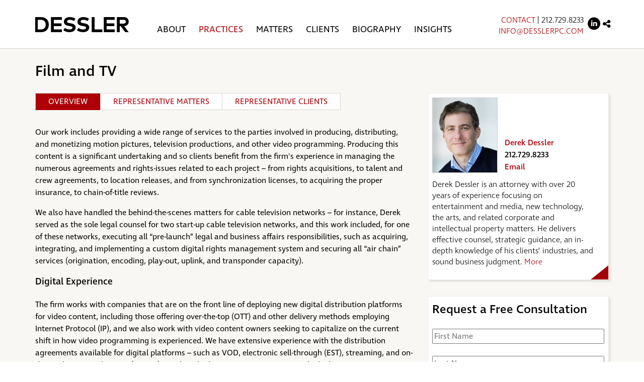

--- FILE ---
content_type: text/html; charset=UTF-8
request_url: https://www.desslerpc.com/practices/film-tv
body_size: 7268
content:
<!DOCTYPE HTML>
<html lang="en">
<head>
<title>Film and TV | Dessler, P.C.</title>
<meta http-equiv=Content-Type content="text/html; charset=UTF-8">
<meta http-equiv="X-UA-Compatible" content="IE=Edge" />
<meta name="viewport" content="width=device-width, initial-scale=1">
<meta name="description" content="Providing a wide range of services to the parties involved in producing, distributing, and monetizing motion pictures, television productions, and other video programming." />
<link rel="canonical" href="https://www.desslerpc.com/practices/film-tv" />
<link rel="shortcut icon" href="/favicon.ico">
<link rel="apple-touch-icon" sizes="180x180" href="https://static.animusrex.com/desslerpc/images/favicons/apple-touch-icon.png">
<link rel="icon" type="image/png" href="https://static.animusrex.com/desslerpc/images/favicons/favicon-32x32.png" sizes="32x32">
<link rel="icon" type="image/png" href="https://static.animusrex.com/desslerpc/images/favicons/favicon-16x16.png" sizes="16x16">
<link rel="manifest" href="https://static.animusrex.com/desslerpc/images/favicons/manifest.json">
<link rel="mask-icon" href="https://static.animusrex.com/desslerpc/images/favicons/safari-pinned-tab.svg" color="#ae0107">
<meta name="msapplication-config" content="https://static.animusrex.com/desslerpc/images/favicons/browserconfig.xml">
<meta name="theme-color" content="#ffffff">
<link rel="stylesheet" href="https://use.typekit.net/eki4xnh.css" nonce="99+t6Qli8Ca0craW8OUE3FPfOH8nKjQhuXADfbI4e/0=">
<link href="/assets/css/style.css?v=20240710" rel="stylesheet" />
<script src="https://ajax.googleapis.com/ajax/libs/jquery/3.7.1/jquery.min.js" nonce="99+t6Qli8Ca0craW8OUE3FPfOH8nKjQhuXADfbI4e/0="></script>
<script src="https://stackpath.bootstrapcdn.com/bootstrap/4.5.0/js/bootstrap.bundle.min.js" nonce="99+t6Qli8Ca0craW8OUE3FPfOH8nKjQhuXADfbI4e/0="></script>
<!-- Google tag (gtag.js) -->
<script async src="https://www.googletagmanager.com/gtag/js?id=G-V22QP73CER" nonce="99+t6Qli8Ca0craW8OUE3FPfOH8nKjQhuXADfbI4e/0="></script>
<script nonce="99+t6Qli8Ca0craW8OUE3FPfOH8nKjQhuXADfbI4e/0=">
window.dataLayer = window.dataLayer || [];
function gtag(){dataLayer.push(arguments);}
gtag('js', new Date());
gtag('config', 'G-V22QP73CER');
</script>
<meta property="og:url" content="https://www.desslerpc.com/practices/film-tv" />
<meta property="og:title" content="Film and TV | Dessler, P.C." />
<meta property="og:description" content="Providing a wide range of services to the parties involved in producing, distributing, and monetizing motion pictures, television productions, and other video programming.">
 <meta property="og:image" content="https://www.desslerpc.com/images/og-logo.jpg" />
<script type="application/ld+json" nonce="99+t6Qli8Ca0craW8OUE3FPfOH8nKjQhuXADfbI4e/0=">
{
"@context": "http://schema.org",
"@type": "BreadcrumbList",
"itemListElement": [{
"@type": "ListItem",
"position": 1,
"item": {
"@id": "https://www.desslerpc.com/practices",
"name": "Practices"
}
},{
"@type": "ListItem",
"position": 2,
"item": {
"@id": "https://www.desslerpc.com/practices/film-tv",
"name": "Film and TV"
}
}]
}
</script>
<script type="application/ld+json" nonce="99+t6Qli8Ca0craW8OUE3FPfOH8nKjQhuXADfbI4e/0=">
{
"@context": "http://schema.org",
"@type": "Organization",
"url": "https://www.desslerpc.com",
"logo": "https://www.desslerpc.com/images/logo.png",
"name": "Dessler",
"sameAs": ["https://www.linkedin.com/in/derekdessler/"]
}
</script>
</head>
<body>
<!-- Google Tag Manager (noscript) -->
<noscript><iframe src="https://www.googletagmanager.com/ns.html?id=GTM-NX6WRGM"></iframe></noscript>
<!-- End Google Tag Manager (noscript) -->
<div class="device-nav">
<ul>
<li><a href="/about">About</a></li>
<li><a href="/practices" class="selected">Practices</a></li>
<li><a href="/matters">Matters</a></li>
<li><a href="/clients">Clients</a></li>
<li><a href="/derek-dessler">Biography</a></li>
<li><a href="/insights">Insights</a></li>
</ul>
</div>
<input type="checkbox" id="nav-trigger" class="nav-trigger" />
<label for="nav-trigger"></label>
<div class="site-wrap">
<header>
<div class="container">
<div class="row nav-container">
<ul class="navbar navbar-default">
<li><a href="/" class="navbar-brand"><img src="/images/logo.png" alt="Logo"></a></li>
<li><a href="/about" class="">About</a>
</li>
<li><a href="/practices" class="selected">Practices</a>
</li>
<li><a href="/matters" class="">Matters</a>
</li>
<li><a href="/clients" class="">Clients</a>
</li>
<li><a href="/derek-dessler" class="">Biography</a>
</li>
<li><a href="/insights" class="">Insights</a>
</li>
</ul>
<div class="tools-container">
<p class="page-contact"><a href="/contact">Contact</a> | <a href="tel:212.729.8233" class="tel-link">212.729.8233</a><br />
<a href="mailto:info@desslerpc.com">info@desslerpc.com</a></p>
<div class="page-tools">
<a href="https://www.linkedin.com/in/derekdessler/" target="_blank"><span class="icon-linkedin-circle"></span></a>
<a href="" class="share-toggle" rel="nofollow"><span class="icon-share-alt"></span></a>
<div class="share-links">
<a href="https://www.linkedin.com/shareArticle?mini=true&url=http://www.desslerpc.com/practices/film-tv&title=Film and TV&summary=Providing a wide range of services to the parties involved in producing, distributing, and monetizing motion pictures, television productions, and other video programming." target="_blank"><span class="icon-linkedin"></span> LinkedIn</a><br />
<a href="https://twitter.com/share?url=http://www.desslerpc.com/practices/film-tv&text=Film and TV" target="_blank"><span class="icon-twitter"></span> Twitter</a><br />
<a href="https://www.facebook.com/sharer.php?u=http://www.desslerpc.com/practices/film-tv&title=Film and TV&description=Providing a wide range of services to the parties involved in producing, distributing, and monetizing motion pictures, television productions, and other video programming." target="_blank"><span class="icon-facebook"></span> Facebook</a>
</div>
</div>
</div>
</div>
</header><main>
<div class="container">
<h1>Film and TV</h1>
<div class="row">
<div class="col-md-8 content">
<ul id="tabs" class="nav nav-tabs" role="tablist">
<li role="presentation" class="active"><a rel="nofollow" href="#overview" aria-controls="overview" role="tab" data-toggle="tab">Overview</a></li>
<li role="presentation"><a rel="nofollow" href="#matters" aria-controls="matters" role="tab" data-toggle="tab">Representative Matters</a></li><li role="presentation"><a rel="nofollow" href="#clients" aria-controls="clients" role="tab" data-toggle="tab">Representative Clients</a></li></ul>
<div class="tab-content">
<div role="tabpanel" class="tab-pane active" id="overview">
<p>Our work includes providing a wide range of services to the parties involved in producing, distributing, and monetizing motion pictures, television productions, and other video programming. Producing this content is a significant undertaking and so clients benefit from the firm's experience in managing the numerous agreements and rights-issues related to each project &ndash; from rights acquisitions, to talent and crew agreements, to location releases, and from synchronization licenses, to acquiring the proper insurance, to chain-of-title reviews.</p>
<p>We also have handled the behind-the-scenes matters for cable television networks &ndash; for instance, Derek served as the sole legal counsel for two start-up cable television networks, and this work included, for one of these networks, executing all &ldquo;pre-launch&rdquo; legal and business affairs responsibilities, such as acquiring, integrating, and implementing a custom digital rights management system and securing all &ldquo;air chain&rdquo; services (origination, encoding, play-out, uplink, and transponder capacity).</p><h3>Digital Experience</h3>
<p>The firm works with companies that are on the front line of deploying new digital distribution platforms for video content, including those offering over-the-top (OTT) and other delivery methods employing Internet Protocol (IP), and we also work with video content owners seeking to capitalize on the current shift in how video programming is experienced. We have extensive experience with the distribution agreements available for digital platforms &ndash; such as VOD, electronic sell-through (EST), streaming, and on-demand retention licenses (ODRLs) &ndash; and apply this experience to structure deals that maximize our clients&rsquo; priorities.</p></div>
<div role="tabpanel" class="tab-pane" id="matters">
<p>We have advised clients on, and negotiated and closed, a diverse range of matters and deals relating to motion pictures, television productions, and other video programming, including the following:</p>
<ul>
<li>Agreements for acquiring, producing, distributing, and monetizing motion pictures, television programs, and other video content (scripted and unscripted), including:
<ul>
<li>agreements for acquiring (or options to acquire) rights to underlying properties (e.g., scripts, formats, literary works (published and unpublished), and life story rights),</li>
<li>agreements with talent (e.g., actors, directors, composers, producers),</li>
<li>agreements with third party production companies, agreements for ancillary, incidental, and subsidiary rights (e.g., merchandising rights, soundtrack album rights, novelization rights, and rights to produce and exploit remakes, sequels, prequels, and spin-offs),</li>
<li>agreements for using third party intellectual property in motion pictures and video programming (e.g., synchronization licenses, other copyright licenses, and trademark licenses),</li>
<li>non-disturbance agreements, location agreements, certificates of authorship, and general talent releases</li>
</ul>
</li>
<li>Public performance licenses for distributing video content via broadcast television, cable and satellite, and the Internet, including over-the-top (OTT) providers, and other IP-based delivery systems</li>
<li>Content license agreements</li>
<li>Agreements for distributing and monetizing motion pictures and video programming via the Internet and other IP-based services, including by means of &ldquo;over-the-top&rdquo; providers (OTT), multi-channel networks (MCNs), and streaming services, and by means of electronic sell-through (EST) and &ldquo;locker&rdquo; (cloud-based) services</li>
<li>Cable and satellite carriage agreements for television networks (including video-on-demand and authenticated subscriber (&ldquo;TV Everywhere&rdquo;) services and &ldquo;VCR&rdquo; functionality) (i.e., &ldquo;affiliation agreements&rdquo;)</li>
<li>Jurisdictional and rights matters relating to copyrighted works made available via the Internet, including using geo-filtering technology and preventing access from devices that have a particular geographical internet protocol (GEOIP) address</li>
<li>Agreements for digital asset management systems and digital media storage platforms</li>
<li>Agreements for designing, acquiring, integrating, and implementing a customized infrastructure for producing, editing, storing, and managing all video programming for a cable television network</li>
<li>Assisting with preparing and submitting to content owners &ldquo;white papers&rdquo; on content protection and security, communicating ingestion and reporting specifications, and other digital asset requirements</li>
<li>Agreements for &ldquo;air chain&rdquo; services, such as agreements for origination, encoding, play-out, and uplink services, and transponder capacity lease agreements</li>
<li>Synchronization licenses</li>
<li>Reviewing content for risk analysis, such as potential applicable torts (e.g., privacy torts and commercial or trade torts), possible unauthorized commercial uses of the name, likeness, or other indicia of identity of any person (right of publicity matters), copyright issues, and trademark usage, and evaluating any possible privileges or exemptions to the foregoing</li>
<li>Conducting due diligence concerning the intellectual property underlying a motion picture or other audiovisual production, including reviewing the chain of title</li>
<li>Negotiating and drafting exclusive sponsorship agreements, product placement agreements, agreements with creative agencies, agreements for purchasing advertising inventory, and agreements for online advertising platforms</li>
<li>Branding, endorsement, marketing, merchandising, and sponsorship agreements</li>
<li>Counseling on matters associated with the right of publicity, commercial or trade torts, trademark, and unfair competition;</li>
<li>Strategic transactions, including acquisitions and divestitures of motion picture and video programming libraries</li>
<li>Collateralizing the copyright ownership of motion pictures and other types of audiovisual works</li>
<li>Administering and managing copyright assets</li>
</ul></div>
<div role="tabpanel" class="tab-pane" id="clients">
<p>The firm's motion picture, television, and other audiovisual production clients have included the following:</p>
<ul>
<li>Businesses engaged in distributing and monetizing motion pictures, television productions, and other video programming, including:
<ul>
<li>cable and satellite television networks,</li>
<li>IP-based delivery services, including over-the-top (OTT) providers and multi-channel networks (MCNs)</li>
<li>services offering electronic sell-through (EST), &ldquo;locker&rdquo; (cloud-based) services, and streaming services</li>
</ul>
</li>
<li>Producers of motion pictures, television programs, and other audiovisual content</li>
<li>Screenwriters</li>
<li>Actors</li>
<li>Score composers</li>
<li>Business providing special effects services</li>
</ul></div>
</div>
</div>
<div class="col-md-4">
<div class="related-attorneys">
<div class="related-row">
<p class="atty-thumbnail"><a href="/derek-dessler"><img src="/derek-dessler/_res/id=Picture/thumbnail=1/quality=100/width=128/window=661,10,157,182" /></a></p><p class="contact-info"><a href="/derek-dessler">Derek Dessler</a><br />
212.729.8233<br />
<a href="mailto:derek.dessler@desslerpc.com">Email</a></p>
</div>
<p class="summary">Derek Dessler is an attorney with over 20 years of experience focusing on entertainment and media, new technology, the arts, and related corporate and intellectual property matters. He delivers effective counsel, strategic guidance, an in-depth knowledge of his clients’ industries, and sound business judgment. <a href="/derek-dessler">More</a></p></div>
<div class="related-attorneys sidebarContactFormWrapper">
<style nonce="99+t6Qli8Ca0craW8OUE3FPfOH8nKjQhuXADfbI4e/0=">
.sidebarContactFormWrapper h1 {
font-size:24px;
}
</style>
<h1>Request a Free Consultation</h1>
<div class="formdiv">
<style type="text/css" nonce="99+t6Qli8Ca0craW8OUE3FPfOH8nKjQhuXADfbI4e/0=">
.contactForm .required {color:red;display:none;}
.formClass label{float:left; width:12em;}
.formClass input[type=text]{width:25em;}
.formClass textarea{width:21.5em; height:8em;}
.red {color:red}
.d-none {display:none}
</style>
<script type="text/javascript" nonce="99+t6Qli8Ca0craW8OUE3FPfOH8nKjQhuXADfbI4e/0=">
if(typeof jQuery == "undefined")
	document.write(unescape('%3Cscript nonce="99+t6Qli8Ca0craW8OUE3FPfOH8nKjQhuXADfbI4e/0=" src="https://ajax.googleapis.com/ajax/libs/jquery/3.7.1/jquery.min.js"%3E%3C/script%3E'));
</script>
<script type="text/javascript" src="https://cdnjs.cloudflare.com/ajax/libs/jquery.form/4.3.0/jquery.form.min.js" nonce="99+t6Qli8Ca0craW8OUE3FPfOH8nKjQhuXADfbI4e/0="></script>

<script type="text/javascript" nonce="99+t6Qli8Ca0craW8OUE3FPfOH8nKjQhuXADfbI4e/0=">
$(function() {
	$(document).off("submit",".contactForm");
	$(document).on("submit",".contactForm",function(e) {
		e.preventDefault();
		var FormEl = $(this);
		FormEl.find(".OutputMessage").text("submitting...");
		$(".contactForm .required").hide();
		$(".eui-error").removeClass("eui-error");
		$(this).ajaxSubmit({
			dataType: "json",
			success: function(VR) {
				if( VR.IsValid ) {
					FormEl.find(".OutputMessage").text("");
					if( VR.NextGroup ) {
						$(".contactForm-Groups").hide();
						$("#Group180"+VR.NextGroup).show();
					}
					else {
						$(".contactForm-Groups").hide();
						window.location.href = "/forms/thank-you";
						
						
					}
				} else {
					for(i in VR.InvalidFields) {
				    	$("#"+VR.InvalidFields[i]+"Required").show();
				    	$("#"+VR.InvalidFields[i]+"Required").parent().addClass("eui-error");
				    };
					if( VR.Message )
						FormEl.find(".OutputMessage").html(VR.Message);
					else
						FormEl.find(".OutputMessage").html("<span class=\"red\">please fill required fields</span>");
					var y = $(window).scrollTop();
					$(window).scrollTop(y+100);
				}
			}
		});
	});
	
});
</script>
<div id="Group1801" class="contactForm-Groups">
<form action="/forms/contact-form" method="post" class="contactForm groupForm " >
<input type="hidden" name="Group" value="1" />
<input type="hidden" name="Submit" value="Submit" />
<p class="eui-FirstName">
<label for="FirstName">First Name <span class="eui-required">*</span></label>
<input type="text" name="FirstName" value="" placeholder="First Name" title="First Name" id="FirstName"   />
<span id="FirstNameRequired" class="required">Please enter your first name</span>
</p>
<p class="eui-LastName">
<label for="LastName">Last Name <span class="eui-required">*</span></label>
<input type="text" name="LastName" value="" placeholder="Last Name" title="Last Name" id="LastName"   />
<span id="LastNameRequired" class="required">Please enter your last name</span>
</p>
<p class="eui-Phone">
<label for="Phone">Phone <span class="eui-required">*</span></label>
<input type="text" name="Phone" value="" placeholder="Phone" title="Phone" id="Phone"   />
<span id="PhoneRequired" class="required">Please enter your phone number</span>
</p>
<p class="eui-Email">
<label for="Email">Email <span class="eui-required">*</span></label>
<input type="text" name="Email" value="" placeholder="Email" title="Email" id="Email"   />
<span id="EmailRequired" class="required">Please enter your email address</span>
</p>
<p class="eui-BestTimeToCall">
<label for="BestTimeToCall">Best time to call</label>
<input type="text" name="BestTimeToCall" value="" placeholder="Best time to call" title="Best time to call" id="BestTimeToCall"   />
</p>
<p class="eui-Message">
<label for="Message">Message <span class="eui-required">*</span></label>
<textarea name="Message" id="Message" placeholder="Message" title="Message" ></textarea>
<span id="MessageRequired" class="required">Please enter a message</span>
</p>
<div class="eui-Disclaimer">
Requesting a consultation does not create an attorney-client relationship. The transmission of any information to Dessler, P.C. is subject to the <a href="/misc/legal">Terms of Use</a>.
</div>
<div class="eui-reCaptcha">
<label for="reCaptcha"></label>
<script src="https://www.google.com/recaptcha/api.js" async defer nonce="99+t6Qli8Ca0craW8OUE3FPfOH8nKjQhuXADfbI4e/0="></script><div class="g-recaptcha" data-sitekey="6LeA82UUAAAAAOTEn3w-sRpg6stX0vGac0HDxEzz"></div></div>
<p>
<input type="submit" value="SUBMIT" class="btn btn-default" /></p>
<p class="OutputMessage"></p>
</form>
</div>
<div id="contactForm-ConfirmationText" class="d-none">Thank you for contacting Dessler, P.C.</div>
</div>
</div>
</div>
</div><!-- end row -->
<h1 class="discoverable-heading">Insights</h1>
<ul class="discoverable-content">
<li><a href="/insights/2017-03-29-who-owns-yesterday-if-you-signed-a-foreign-music-contract-its-not-so-clear"><img src="/insights/2017-03-29-who-owns-yesterday-if-you-signed-a-foreign-music-contract-its-not-so-clear/_res/id=Pictures/index=0/thumbnail=1/width=230" /></a>
<a href="/insights/2017-03-29-who-owns-yesterday-if-you-signed-a-foreign-music-contract-its-not-so-clear" class="list-title">Now Who Owns "Yesterday"?  If You Signed a Foreign Music Contract, It's Still Not So Clear</a>
</li>
<li><a href="/insights/2017-03-02-some-special-challenges-for-m-a-due-diligence-in-the-entertainment-media-sector"><img src="/insights/2017-03-02-some-special-challenges-for-m-a-due-diligence-in-the-entertainment-media-sector/_res/id=Pictures/index=0/thumbnail=1/width=230" /></a>
<a href="/insights/2017-03-02-some-special-challenges-for-m-a-due-diligence-in-the-entertainment-media-sector" class="list-title">Special M&A Legal Due Diligence Challenges in the Entertainment & Media Sector</a>
</li>
<li><a href="/insights/2017-02-20-why-is-licensing-music-so-complex"><img src="/insights/2017-02-20-why-is-licensing-music-so-complex/_res/id=Pictures/index=0/thumbnail=1/width=230" /></a>
<a href="/insights/2017-02-20-why-is-licensing-music-so-complex" class="list-title">What Makes Licensing Music So Complex?</a>
</li>
<li><a href="/insights/2017-01-09-Derek-Dessler-referenced-in-Billboard-magazine"><img src="/insights/2017-01-09-Derek-Dessler-referenced-in-Billboard-magazine/_res/id=Pictures/index=0/thumbnail=1/width=230" /></a>
<a href="/insights/2017-01-09-Derek-Dessler-referenced-in-Billboard-magazine" class="list-title">Derek Dessler referenced in BILLBOARD magazine</a>
</li>
</ul></main>
<footer>
<div class="container">
<nav class="nav nav-footer">
<div class="float-left">
Copyright &copy 2026 Dessler, P.C. All Rights Reserved.<br /> Attorney Advertising  | <a href="/misc/legal">Legal</a> | <a href="/misc/credits">Credits</a> | <a href="/contact">Contact Us</a></div>
<div class="float-right text-right">
154 Grand Street<br />
New York, NY 10013</div>
</nav>
</div>
</footer>
</div><!-- wrap end -->
<script src="https://static.animusrex.com/desslerpc/js/plugins.js" nonce="99+t6Qli8Ca0craW8OUE3FPfOH8nKjQhuXADfbI4e/0="></script>
<script src="https://static.animusrex.com/desslerpc/js/script.js" nonce="99+t6Qli8Ca0craW8OUE3FPfOH8nKjQhuXADfbI4e/0="></script>
</body>
</html>

--- FILE ---
content_type: text/html; charset=utf-8
request_url: https://www.google.com/recaptcha/api2/anchor?ar=1&k=6LeA82UUAAAAAOTEn3w-sRpg6stX0vGac0HDxEzz&co=aHR0cHM6Ly93d3cuZGVzc2xlcnBjLmNvbTo0NDM.&hl=en&v=N67nZn4AqZkNcbeMu4prBgzg&size=normal&anchor-ms=20000&execute-ms=30000&cb=u1zuchwtgof0
body_size: 49280
content:
<!DOCTYPE HTML><html dir="ltr" lang="en"><head><meta http-equiv="Content-Type" content="text/html; charset=UTF-8">
<meta http-equiv="X-UA-Compatible" content="IE=edge">
<title>reCAPTCHA</title>
<style type="text/css">
/* cyrillic-ext */
@font-face {
  font-family: 'Roboto';
  font-style: normal;
  font-weight: 400;
  font-stretch: 100%;
  src: url(//fonts.gstatic.com/s/roboto/v48/KFO7CnqEu92Fr1ME7kSn66aGLdTylUAMa3GUBHMdazTgWw.woff2) format('woff2');
  unicode-range: U+0460-052F, U+1C80-1C8A, U+20B4, U+2DE0-2DFF, U+A640-A69F, U+FE2E-FE2F;
}
/* cyrillic */
@font-face {
  font-family: 'Roboto';
  font-style: normal;
  font-weight: 400;
  font-stretch: 100%;
  src: url(//fonts.gstatic.com/s/roboto/v48/KFO7CnqEu92Fr1ME7kSn66aGLdTylUAMa3iUBHMdazTgWw.woff2) format('woff2');
  unicode-range: U+0301, U+0400-045F, U+0490-0491, U+04B0-04B1, U+2116;
}
/* greek-ext */
@font-face {
  font-family: 'Roboto';
  font-style: normal;
  font-weight: 400;
  font-stretch: 100%;
  src: url(//fonts.gstatic.com/s/roboto/v48/KFO7CnqEu92Fr1ME7kSn66aGLdTylUAMa3CUBHMdazTgWw.woff2) format('woff2');
  unicode-range: U+1F00-1FFF;
}
/* greek */
@font-face {
  font-family: 'Roboto';
  font-style: normal;
  font-weight: 400;
  font-stretch: 100%;
  src: url(//fonts.gstatic.com/s/roboto/v48/KFO7CnqEu92Fr1ME7kSn66aGLdTylUAMa3-UBHMdazTgWw.woff2) format('woff2');
  unicode-range: U+0370-0377, U+037A-037F, U+0384-038A, U+038C, U+038E-03A1, U+03A3-03FF;
}
/* math */
@font-face {
  font-family: 'Roboto';
  font-style: normal;
  font-weight: 400;
  font-stretch: 100%;
  src: url(//fonts.gstatic.com/s/roboto/v48/KFO7CnqEu92Fr1ME7kSn66aGLdTylUAMawCUBHMdazTgWw.woff2) format('woff2');
  unicode-range: U+0302-0303, U+0305, U+0307-0308, U+0310, U+0312, U+0315, U+031A, U+0326-0327, U+032C, U+032F-0330, U+0332-0333, U+0338, U+033A, U+0346, U+034D, U+0391-03A1, U+03A3-03A9, U+03B1-03C9, U+03D1, U+03D5-03D6, U+03F0-03F1, U+03F4-03F5, U+2016-2017, U+2034-2038, U+203C, U+2040, U+2043, U+2047, U+2050, U+2057, U+205F, U+2070-2071, U+2074-208E, U+2090-209C, U+20D0-20DC, U+20E1, U+20E5-20EF, U+2100-2112, U+2114-2115, U+2117-2121, U+2123-214F, U+2190, U+2192, U+2194-21AE, U+21B0-21E5, U+21F1-21F2, U+21F4-2211, U+2213-2214, U+2216-22FF, U+2308-230B, U+2310, U+2319, U+231C-2321, U+2336-237A, U+237C, U+2395, U+239B-23B7, U+23D0, U+23DC-23E1, U+2474-2475, U+25AF, U+25B3, U+25B7, U+25BD, U+25C1, U+25CA, U+25CC, U+25FB, U+266D-266F, U+27C0-27FF, U+2900-2AFF, U+2B0E-2B11, U+2B30-2B4C, U+2BFE, U+3030, U+FF5B, U+FF5D, U+1D400-1D7FF, U+1EE00-1EEFF;
}
/* symbols */
@font-face {
  font-family: 'Roboto';
  font-style: normal;
  font-weight: 400;
  font-stretch: 100%;
  src: url(//fonts.gstatic.com/s/roboto/v48/KFO7CnqEu92Fr1ME7kSn66aGLdTylUAMaxKUBHMdazTgWw.woff2) format('woff2');
  unicode-range: U+0001-000C, U+000E-001F, U+007F-009F, U+20DD-20E0, U+20E2-20E4, U+2150-218F, U+2190, U+2192, U+2194-2199, U+21AF, U+21E6-21F0, U+21F3, U+2218-2219, U+2299, U+22C4-22C6, U+2300-243F, U+2440-244A, U+2460-24FF, U+25A0-27BF, U+2800-28FF, U+2921-2922, U+2981, U+29BF, U+29EB, U+2B00-2BFF, U+4DC0-4DFF, U+FFF9-FFFB, U+10140-1018E, U+10190-1019C, U+101A0, U+101D0-101FD, U+102E0-102FB, U+10E60-10E7E, U+1D2C0-1D2D3, U+1D2E0-1D37F, U+1F000-1F0FF, U+1F100-1F1AD, U+1F1E6-1F1FF, U+1F30D-1F30F, U+1F315, U+1F31C, U+1F31E, U+1F320-1F32C, U+1F336, U+1F378, U+1F37D, U+1F382, U+1F393-1F39F, U+1F3A7-1F3A8, U+1F3AC-1F3AF, U+1F3C2, U+1F3C4-1F3C6, U+1F3CA-1F3CE, U+1F3D4-1F3E0, U+1F3ED, U+1F3F1-1F3F3, U+1F3F5-1F3F7, U+1F408, U+1F415, U+1F41F, U+1F426, U+1F43F, U+1F441-1F442, U+1F444, U+1F446-1F449, U+1F44C-1F44E, U+1F453, U+1F46A, U+1F47D, U+1F4A3, U+1F4B0, U+1F4B3, U+1F4B9, U+1F4BB, U+1F4BF, U+1F4C8-1F4CB, U+1F4D6, U+1F4DA, U+1F4DF, U+1F4E3-1F4E6, U+1F4EA-1F4ED, U+1F4F7, U+1F4F9-1F4FB, U+1F4FD-1F4FE, U+1F503, U+1F507-1F50B, U+1F50D, U+1F512-1F513, U+1F53E-1F54A, U+1F54F-1F5FA, U+1F610, U+1F650-1F67F, U+1F687, U+1F68D, U+1F691, U+1F694, U+1F698, U+1F6AD, U+1F6B2, U+1F6B9-1F6BA, U+1F6BC, U+1F6C6-1F6CF, U+1F6D3-1F6D7, U+1F6E0-1F6EA, U+1F6F0-1F6F3, U+1F6F7-1F6FC, U+1F700-1F7FF, U+1F800-1F80B, U+1F810-1F847, U+1F850-1F859, U+1F860-1F887, U+1F890-1F8AD, U+1F8B0-1F8BB, U+1F8C0-1F8C1, U+1F900-1F90B, U+1F93B, U+1F946, U+1F984, U+1F996, U+1F9E9, U+1FA00-1FA6F, U+1FA70-1FA7C, U+1FA80-1FA89, U+1FA8F-1FAC6, U+1FACE-1FADC, U+1FADF-1FAE9, U+1FAF0-1FAF8, U+1FB00-1FBFF;
}
/* vietnamese */
@font-face {
  font-family: 'Roboto';
  font-style: normal;
  font-weight: 400;
  font-stretch: 100%;
  src: url(//fonts.gstatic.com/s/roboto/v48/KFO7CnqEu92Fr1ME7kSn66aGLdTylUAMa3OUBHMdazTgWw.woff2) format('woff2');
  unicode-range: U+0102-0103, U+0110-0111, U+0128-0129, U+0168-0169, U+01A0-01A1, U+01AF-01B0, U+0300-0301, U+0303-0304, U+0308-0309, U+0323, U+0329, U+1EA0-1EF9, U+20AB;
}
/* latin-ext */
@font-face {
  font-family: 'Roboto';
  font-style: normal;
  font-weight: 400;
  font-stretch: 100%;
  src: url(//fonts.gstatic.com/s/roboto/v48/KFO7CnqEu92Fr1ME7kSn66aGLdTylUAMa3KUBHMdazTgWw.woff2) format('woff2');
  unicode-range: U+0100-02BA, U+02BD-02C5, U+02C7-02CC, U+02CE-02D7, U+02DD-02FF, U+0304, U+0308, U+0329, U+1D00-1DBF, U+1E00-1E9F, U+1EF2-1EFF, U+2020, U+20A0-20AB, U+20AD-20C0, U+2113, U+2C60-2C7F, U+A720-A7FF;
}
/* latin */
@font-face {
  font-family: 'Roboto';
  font-style: normal;
  font-weight: 400;
  font-stretch: 100%;
  src: url(//fonts.gstatic.com/s/roboto/v48/KFO7CnqEu92Fr1ME7kSn66aGLdTylUAMa3yUBHMdazQ.woff2) format('woff2');
  unicode-range: U+0000-00FF, U+0131, U+0152-0153, U+02BB-02BC, U+02C6, U+02DA, U+02DC, U+0304, U+0308, U+0329, U+2000-206F, U+20AC, U+2122, U+2191, U+2193, U+2212, U+2215, U+FEFF, U+FFFD;
}
/* cyrillic-ext */
@font-face {
  font-family: 'Roboto';
  font-style: normal;
  font-weight: 500;
  font-stretch: 100%;
  src: url(//fonts.gstatic.com/s/roboto/v48/KFO7CnqEu92Fr1ME7kSn66aGLdTylUAMa3GUBHMdazTgWw.woff2) format('woff2');
  unicode-range: U+0460-052F, U+1C80-1C8A, U+20B4, U+2DE0-2DFF, U+A640-A69F, U+FE2E-FE2F;
}
/* cyrillic */
@font-face {
  font-family: 'Roboto';
  font-style: normal;
  font-weight: 500;
  font-stretch: 100%;
  src: url(//fonts.gstatic.com/s/roboto/v48/KFO7CnqEu92Fr1ME7kSn66aGLdTylUAMa3iUBHMdazTgWw.woff2) format('woff2');
  unicode-range: U+0301, U+0400-045F, U+0490-0491, U+04B0-04B1, U+2116;
}
/* greek-ext */
@font-face {
  font-family: 'Roboto';
  font-style: normal;
  font-weight: 500;
  font-stretch: 100%;
  src: url(//fonts.gstatic.com/s/roboto/v48/KFO7CnqEu92Fr1ME7kSn66aGLdTylUAMa3CUBHMdazTgWw.woff2) format('woff2');
  unicode-range: U+1F00-1FFF;
}
/* greek */
@font-face {
  font-family: 'Roboto';
  font-style: normal;
  font-weight: 500;
  font-stretch: 100%;
  src: url(//fonts.gstatic.com/s/roboto/v48/KFO7CnqEu92Fr1ME7kSn66aGLdTylUAMa3-UBHMdazTgWw.woff2) format('woff2');
  unicode-range: U+0370-0377, U+037A-037F, U+0384-038A, U+038C, U+038E-03A1, U+03A3-03FF;
}
/* math */
@font-face {
  font-family: 'Roboto';
  font-style: normal;
  font-weight: 500;
  font-stretch: 100%;
  src: url(//fonts.gstatic.com/s/roboto/v48/KFO7CnqEu92Fr1ME7kSn66aGLdTylUAMawCUBHMdazTgWw.woff2) format('woff2');
  unicode-range: U+0302-0303, U+0305, U+0307-0308, U+0310, U+0312, U+0315, U+031A, U+0326-0327, U+032C, U+032F-0330, U+0332-0333, U+0338, U+033A, U+0346, U+034D, U+0391-03A1, U+03A3-03A9, U+03B1-03C9, U+03D1, U+03D5-03D6, U+03F0-03F1, U+03F4-03F5, U+2016-2017, U+2034-2038, U+203C, U+2040, U+2043, U+2047, U+2050, U+2057, U+205F, U+2070-2071, U+2074-208E, U+2090-209C, U+20D0-20DC, U+20E1, U+20E5-20EF, U+2100-2112, U+2114-2115, U+2117-2121, U+2123-214F, U+2190, U+2192, U+2194-21AE, U+21B0-21E5, U+21F1-21F2, U+21F4-2211, U+2213-2214, U+2216-22FF, U+2308-230B, U+2310, U+2319, U+231C-2321, U+2336-237A, U+237C, U+2395, U+239B-23B7, U+23D0, U+23DC-23E1, U+2474-2475, U+25AF, U+25B3, U+25B7, U+25BD, U+25C1, U+25CA, U+25CC, U+25FB, U+266D-266F, U+27C0-27FF, U+2900-2AFF, U+2B0E-2B11, U+2B30-2B4C, U+2BFE, U+3030, U+FF5B, U+FF5D, U+1D400-1D7FF, U+1EE00-1EEFF;
}
/* symbols */
@font-face {
  font-family: 'Roboto';
  font-style: normal;
  font-weight: 500;
  font-stretch: 100%;
  src: url(//fonts.gstatic.com/s/roboto/v48/KFO7CnqEu92Fr1ME7kSn66aGLdTylUAMaxKUBHMdazTgWw.woff2) format('woff2');
  unicode-range: U+0001-000C, U+000E-001F, U+007F-009F, U+20DD-20E0, U+20E2-20E4, U+2150-218F, U+2190, U+2192, U+2194-2199, U+21AF, U+21E6-21F0, U+21F3, U+2218-2219, U+2299, U+22C4-22C6, U+2300-243F, U+2440-244A, U+2460-24FF, U+25A0-27BF, U+2800-28FF, U+2921-2922, U+2981, U+29BF, U+29EB, U+2B00-2BFF, U+4DC0-4DFF, U+FFF9-FFFB, U+10140-1018E, U+10190-1019C, U+101A0, U+101D0-101FD, U+102E0-102FB, U+10E60-10E7E, U+1D2C0-1D2D3, U+1D2E0-1D37F, U+1F000-1F0FF, U+1F100-1F1AD, U+1F1E6-1F1FF, U+1F30D-1F30F, U+1F315, U+1F31C, U+1F31E, U+1F320-1F32C, U+1F336, U+1F378, U+1F37D, U+1F382, U+1F393-1F39F, U+1F3A7-1F3A8, U+1F3AC-1F3AF, U+1F3C2, U+1F3C4-1F3C6, U+1F3CA-1F3CE, U+1F3D4-1F3E0, U+1F3ED, U+1F3F1-1F3F3, U+1F3F5-1F3F7, U+1F408, U+1F415, U+1F41F, U+1F426, U+1F43F, U+1F441-1F442, U+1F444, U+1F446-1F449, U+1F44C-1F44E, U+1F453, U+1F46A, U+1F47D, U+1F4A3, U+1F4B0, U+1F4B3, U+1F4B9, U+1F4BB, U+1F4BF, U+1F4C8-1F4CB, U+1F4D6, U+1F4DA, U+1F4DF, U+1F4E3-1F4E6, U+1F4EA-1F4ED, U+1F4F7, U+1F4F9-1F4FB, U+1F4FD-1F4FE, U+1F503, U+1F507-1F50B, U+1F50D, U+1F512-1F513, U+1F53E-1F54A, U+1F54F-1F5FA, U+1F610, U+1F650-1F67F, U+1F687, U+1F68D, U+1F691, U+1F694, U+1F698, U+1F6AD, U+1F6B2, U+1F6B9-1F6BA, U+1F6BC, U+1F6C6-1F6CF, U+1F6D3-1F6D7, U+1F6E0-1F6EA, U+1F6F0-1F6F3, U+1F6F7-1F6FC, U+1F700-1F7FF, U+1F800-1F80B, U+1F810-1F847, U+1F850-1F859, U+1F860-1F887, U+1F890-1F8AD, U+1F8B0-1F8BB, U+1F8C0-1F8C1, U+1F900-1F90B, U+1F93B, U+1F946, U+1F984, U+1F996, U+1F9E9, U+1FA00-1FA6F, U+1FA70-1FA7C, U+1FA80-1FA89, U+1FA8F-1FAC6, U+1FACE-1FADC, U+1FADF-1FAE9, U+1FAF0-1FAF8, U+1FB00-1FBFF;
}
/* vietnamese */
@font-face {
  font-family: 'Roboto';
  font-style: normal;
  font-weight: 500;
  font-stretch: 100%;
  src: url(//fonts.gstatic.com/s/roboto/v48/KFO7CnqEu92Fr1ME7kSn66aGLdTylUAMa3OUBHMdazTgWw.woff2) format('woff2');
  unicode-range: U+0102-0103, U+0110-0111, U+0128-0129, U+0168-0169, U+01A0-01A1, U+01AF-01B0, U+0300-0301, U+0303-0304, U+0308-0309, U+0323, U+0329, U+1EA0-1EF9, U+20AB;
}
/* latin-ext */
@font-face {
  font-family: 'Roboto';
  font-style: normal;
  font-weight: 500;
  font-stretch: 100%;
  src: url(//fonts.gstatic.com/s/roboto/v48/KFO7CnqEu92Fr1ME7kSn66aGLdTylUAMa3KUBHMdazTgWw.woff2) format('woff2');
  unicode-range: U+0100-02BA, U+02BD-02C5, U+02C7-02CC, U+02CE-02D7, U+02DD-02FF, U+0304, U+0308, U+0329, U+1D00-1DBF, U+1E00-1E9F, U+1EF2-1EFF, U+2020, U+20A0-20AB, U+20AD-20C0, U+2113, U+2C60-2C7F, U+A720-A7FF;
}
/* latin */
@font-face {
  font-family: 'Roboto';
  font-style: normal;
  font-weight: 500;
  font-stretch: 100%;
  src: url(//fonts.gstatic.com/s/roboto/v48/KFO7CnqEu92Fr1ME7kSn66aGLdTylUAMa3yUBHMdazQ.woff2) format('woff2');
  unicode-range: U+0000-00FF, U+0131, U+0152-0153, U+02BB-02BC, U+02C6, U+02DA, U+02DC, U+0304, U+0308, U+0329, U+2000-206F, U+20AC, U+2122, U+2191, U+2193, U+2212, U+2215, U+FEFF, U+FFFD;
}
/* cyrillic-ext */
@font-face {
  font-family: 'Roboto';
  font-style: normal;
  font-weight: 900;
  font-stretch: 100%;
  src: url(//fonts.gstatic.com/s/roboto/v48/KFO7CnqEu92Fr1ME7kSn66aGLdTylUAMa3GUBHMdazTgWw.woff2) format('woff2');
  unicode-range: U+0460-052F, U+1C80-1C8A, U+20B4, U+2DE0-2DFF, U+A640-A69F, U+FE2E-FE2F;
}
/* cyrillic */
@font-face {
  font-family: 'Roboto';
  font-style: normal;
  font-weight: 900;
  font-stretch: 100%;
  src: url(//fonts.gstatic.com/s/roboto/v48/KFO7CnqEu92Fr1ME7kSn66aGLdTylUAMa3iUBHMdazTgWw.woff2) format('woff2');
  unicode-range: U+0301, U+0400-045F, U+0490-0491, U+04B0-04B1, U+2116;
}
/* greek-ext */
@font-face {
  font-family: 'Roboto';
  font-style: normal;
  font-weight: 900;
  font-stretch: 100%;
  src: url(//fonts.gstatic.com/s/roboto/v48/KFO7CnqEu92Fr1ME7kSn66aGLdTylUAMa3CUBHMdazTgWw.woff2) format('woff2');
  unicode-range: U+1F00-1FFF;
}
/* greek */
@font-face {
  font-family: 'Roboto';
  font-style: normal;
  font-weight: 900;
  font-stretch: 100%;
  src: url(//fonts.gstatic.com/s/roboto/v48/KFO7CnqEu92Fr1ME7kSn66aGLdTylUAMa3-UBHMdazTgWw.woff2) format('woff2');
  unicode-range: U+0370-0377, U+037A-037F, U+0384-038A, U+038C, U+038E-03A1, U+03A3-03FF;
}
/* math */
@font-face {
  font-family: 'Roboto';
  font-style: normal;
  font-weight: 900;
  font-stretch: 100%;
  src: url(//fonts.gstatic.com/s/roboto/v48/KFO7CnqEu92Fr1ME7kSn66aGLdTylUAMawCUBHMdazTgWw.woff2) format('woff2');
  unicode-range: U+0302-0303, U+0305, U+0307-0308, U+0310, U+0312, U+0315, U+031A, U+0326-0327, U+032C, U+032F-0330, U+0332-0333, U+0338, U+033A, U+0346, U+034D, U+0391-03A1, U+03A3-03A9, U+03B1-03C9, U+03D1, U+03D5-03D6, U+03F0-03F1, U+03F4-03F5, U+2016-2017, U+2034-2038, U+203C, U+2040, U+2043, U+2047, U+2050, U+2057, U+205F, U+2070-2071, U+2074-208E, U+2090-209C, U+20D0-20DC, U+20E1, U+20E5-20EF, U+2100-2112, U+2114-2115, U+2117-2121, U+2123-214F, U+2190, U+2192, U+2194-21AE, U+21B0-21E5, U+21F1-21F2, U+21F4-2211, U+2213-2214, U+2216-22FF, U+2308-230B, U+2310, U+2319, U+231C-2321, U+2336-237A, U+237C, U+2395, U+239B-23B7, U+23D0, U+23DC-23E1, U+2474-2475, U+25AF, U+25B3, U+25B7, U+25BD, U+25C1, U+25CA, U+25CC, U+25FB, U+266D-266F, U+27C0-27FF, U+2900-2AFF, U+2B0E-2B11, U+2B30-2B4C, U+2BFE, U+3030, U+FF5B, U+FF5D, U+1D400-1D7FF, U+1EE00-1EEFF;
}
/* symbols */
@font-face {
  font-family: 'Roboto';
  font-style: normal;
  font-weight: 900;
  font-stretch: 100%;
  src: url(//fonts.gstatic.com/s/roboto/v48/KFO7CnqEu92Fr1ME7kSn66aGLdTylUAMaxKUBHMdazTgWw.woff2) format('woff2');
  unicode-range: U+0001-000C, U+000E-001F, U+007F-009F, U+20DD-20E0, U+20E2-20E4, U+2150-218F, U+2190, U+2192, U+2194-2199, U+21AF, U+21E6-21F0, U+21F3, U+2218-2219, U+2299, U+22C4-22C6, U+2300-243F, U+2440-244A, U+2460-24FF, U+25A0-27BF, U+2800-28FF, U+2921-2922, U+2981, U+29BF, U+29EB, U+2B00-2BFF, U+4DC0-4DFF, U+FFF9-FFFB, U+10140-1018E, U+10190-1019C, U+101A0, U+101D0-101FD, U+102E0-102FB, U+10E60-10E7E, U+1D2C0-1D2D3, U+1D2E0-1D37F, U+1F000-1F0FF, U+1F100-1F1AD, U+1F1E6-1F1FF, U+1F30D-1F30F, U+1F315, U+1F31C, U+1F31E, U+1F320-1F32C, U+1F336, U+1F378, U+1F37D, U+1F382, U+1F393-1F39F, U+1F3A7-1F3A8, U+1F3AC-1F3AF, U+1F3C2, U+1F3C4-1F3C6, U+1F3CA-1F3CE, U+1F3D4-1F3E0, U+1F3ED, U+1F3F1-1F3F3, U+1F3F5-1F3F7, U+1F408, U+1F415, U+1F41F, U+1F426, U+1F43F, U+1F441-1F442, U+1F444, U+1F446-1F449, U+1F44C-1F44E, U+1F453, U+1F46A, U+1F47D, U+1F4A3, U+1F4B0, U+1F4B3, U+1F4B9, U+1F4BB, U+1F4BF, U+1F4C8-1F4CB, U+1F4D6, U+1F4DA, U+1F4DF, U+1F4E3-1F4E6, U+1F4EA-1F4ED, U+1F4F7, U+1F4F9-1F4FB, U+1F4FD-1F4FE, U+1F503, U+1F507-1F50B, U+1F50D, U+1F512-1F513, U+1F53E-1F54A, U+1F54F-1F5FA, U+1F610, U+1F650-1F67F, U+1F687, U+1F68D, U+1F691, U+1F694, U+1F698, U+1F6AD, U+1F6B2, U+1F6B9-1F6BA, U+1F6BC, U+1F6C6-1F6CF, U+1F6D3-1F6D7, U+1F6E0-1F6EA, U+1F6F0-1F6F3, U+1F6F7-1F6FC, U+1F700-1F7FF, U+1F800-1F80B, U+1F810-1F847, U+1F850-1F859, U+1F860-1F887, U+1F890-1F8AD, U+1F8B0-1F8BB, U+1F8C0-1F8C1, U+1F900-1F90B, U+1F93B, U+1F946, U+1F984, U+1F996, U+1F9E9, U+1FA00-1FA6F, U+1FA70-1FA7C, U+1FA80-1FA89, U+1FA8F-1FAC6, U+1FACE-1FADC, U+1FADF-1FAE9, U+1FAF0-1FAF8, U+1FB00-1FBFF;
}
/* vietnamese */
@font-face {
  font-family: 'Roboto';
  font-style: normal;
  font-weight: 900;
  font-stretch: 100%;
  src: url(//fonts.gstatic.com/s/roboto/v48/KFO7CnqEu92Fr1ME7kSn66aGLdTylUAMa3OUBHMdazTgWw.woff2) format('woff2');
  unicode-range: U+0102-0103, U+0110-0111, U+0128-0129, U+0168-0169, U+01A0-01A1, U+01AF-01B0, U+0300-0301, U+0303-0304, U+0308-0309, U+0323, U+0329, U+1EA0-1EF9, U+20AB;
}
/* latin-ext */
@font-face {
  font-family: 'Roboto';
  font-style: normal;
  font-weight: 900;
  font-stretch: 100%;
  src: url(//fonts.gstatic.com/s/roboto/v48/KFO7CnqEu92Fr1ME7kSn66aGLdTylUAMa3KUBHMdazTgWw.woff2) format('woff2');
  unicode-range: U+0100-02BA, U+02BD-02C5, U+02C7-02CC, U+02CE-02D7, U+02DD-02FF, U+0304, U+0308, U+0329, U+1D00-1DBF, U+1E00-1E9F, U+1EF2-1EFF, U+2020, U+20A0-20AB, U+20AD-20C0, U+2113, U+2C60-2C7F, U+A720-A7FF;
}
/* latin */
@font-face {
  font-family: 'Roboto';
  font-style: normal;
  font-weight: 900;
  font-stretch: 100%;
  src: url(//fonts.gstatic.com/s/roboto/v48/KFO7CnqEu92Fr1ME7kSn66aGLdTylUAMa3yUBHMdazQ.woff2) format('woff2');
  unicode-range: U+0000-00FF, U+0131, U+0152-0153, U+02BB-02BC, U+02C6, U+02DA, U+02DC, U+0304, U+0308, U+0329, U+2000-206F, U+20AC, U+2122, U+2191, U+2193, U+2212, U+2215, U+FEFF, U+FFFD;
}

</style>
<link rel="stylesheet" type="text/css" href="https://www.gstatic.com/recaptcha/releases/N67nZn4AqZkNcbeMu4prBgzg/styles__ltr.css">
<script nonce="Fr9roYVjp2wYrPzSz4m3uw" type="text/javascript">window['__recaptcha_api'] = 'https://www.google.com/recaptcha/api2/';</script>
<script type="text/javascript" src="https://www.gstatic.com/recaptcha/releases/N67nZn4AqZkNcbeMu4prBgzg/recaptcha__en.js" nonce="Fr9roYVjp2wYrPzSz4m3uw">
      
    </script></head>
<body><div id="rc-anchor-alert" class="rc-anchor-alert"></div>
<input type="hidden" id="recaptcha-token" value="[base64]">
<script type="text/javascript" nonce="Fr9roYVjp2wYrPzSz4m3uw">
      recaptcha.anchor.Main.init("[\x22ainput\x22,[\x22bgdata\x22,\x22\x22,\[base64]/[base64]/[base64]/bmV3IHJbeF0oY1swXSk6RT09Mj9uZXcgclt4XShjWzBdLGNbMV0pOkU9PTM/bmV3IHJbeF0oY1swXSxjWzFdLGNbMl0pOkU9PTQ/[base64]/[base64]/[base64]/[base64]/[base64]/[base64]/[base64]/[base64]\x22,\[base64]\\u003d\x22,\x22dMOfwoPDmcKiL8OKwqHCgsKhw7vCgBnDscORBmxRUkbChEhnwq5AwoMsw4fCj1FOIcKaV8OrA8O/wps0T8OgwoDCuMKnKwjDvcK/w5YyNcKUdUhdwoBDK8OCRhonSlcTw5s/[base64]/BlPDiMOWwrMAWUvDp8OBMiXCucKvSwjDmsKZwpBlwqTDoFLDmRFPw6swLMOIwrxPw4heMsOxcUgRYk0QTsOWRXABeMOQw4MTXDDDmF/CtwMrTzwhw6vCqsKoacKfw6FuOsKLwrYmRRbCi0bCjnpOwrhLw7/CqRHCicKnw73DlibCplTCvwwxPMOjTMK4wpcqaF3DoMKgDcKSwoPCnBkUw5HDhMKQfzV0wroxScKmw6Bpw47DtBvDk2nDj3/[base64]/[base64]/w5jDiMOJw5HCmVLDswXDlMOecMKdIQdmR1XDlA/[base64]/DkcKWw4UiwpDCrGDDklFUGiFCw6kawrnCs2TCgifCrVhjQGMFWsOjMMO1wrHCui7DiRHCusOgcGkUQ8K9ahkXw7A7ckZ/woAawqTCqcKBw5vDosO8SxtOw4zCkcOZw5tRP8KREDTCrMOSw7o/wqwFYDfDhsOIFzMAIVzDjzDCrTYGw647wqwgFsO5wq5HWsOqw7kOasOrwpRJBmYaKAtKwrrCrDonX0jCplUmJcKNcAEiG3ZIYC8kB8O3w7TCjMKow4Urw7cufMK7KsKJwqppwqLDs8OdBjQYJHbDqMOtw7p4U8ODwqvChEB6w4XDuj/ChsK2KcKUw4pqLGYZCiNowrlMYDzDjcKRJ8OEJsK0c8KcwoTDs8OwQH5rODTCjMOrTVHCqnHDmz4fw7cbKcOXwpQHw7LCg2JZw4nDj8K4woRxE8Ktwq/Cs3/Dp8O+w5NuHTAgw6PCksOgwqXDqT4LWTpJc1PDtMK+wpHCkMKhwoYPw7F2wpnCuMOrw6VNM0HCqkDDv29NV1bDu8KgYsOGG1FUwqXDjlQkXyvCusKewoAZesO8YAt+DUFxwrFEwqTCtMONw6XDiDoPw5DChMOuw53CuBwuQCNlw6vDlGUGwoxYCMK9TMO/AC53w6DDmMOHXgMzRgfCuMO+VA/[base64]/DtsKzwojDun4SYVAJwqgOwoULw5fCm3bDuMKJwq/DszEgJzU7wr8KLAkQQx7CtcO9DcKeOGN8GBXDrMKPFEjDlcKpW3jDosOmH8O/wqUxwp4vdC3CjsKnwpHCnMOiw4XDjMOuw4jCmsO2wrzCtsOjYMOzQCLDpEfCksOjZ8Oswp4SfxFjLzLDgjc0XnPCrRgEw5MUSHpzHMKvwrHDrsOawrDCjVXDhFfCqkBWW8OldsKUwod6AU3Cr3tkw6tWwq/CvT9DwoXChALDgFQ5awrDrz3DoTBQw4gPSMKXC8KgCGnDiMOTwpfCtcKSwofDpMO2P8KZT8O1wqBEwrzDq8KWwqgdwpbDkcK7I1PCkDoAwqTDqgjCnE3ChMKGwqwYwpLCkFLDkBtMI8OGw6fCuMO7ODjCvMOywpczwovCqhPCicO+csObwpfDsMKJwrMUNsO8DcOHw7/DiRrCpsOQwrDCiHbDsw46YcOWT8K6ScKfw70ewpfDkAIfNsOEw6vCilY+FcOgwpbDi8OWP8KBw6HDqcOFwplZX3MSwrYYFsKqw5zDpkIpw6rDjhbCgxDDv8Opw6ENNsOrwodMNDt9w6/DknZYa2MyXcKpXcKAbBLCginDpWkIWwACw7PDlWMxMcOSPMO7S0/Dqlx2b8K1w4cnE8OuwpV7B8Osw67Cpzc+enY0ORskRsKywrXDnMKQfsKew69Lw7nCmjLCshJzw7zDnSfDi8K+wq4lwoPDrE7CuFJpwoc+w4rDvHcPwrgBwqDCn03CojlNJGBYaSF2wo/DkMOOIMKyXiEOZcOywqzClMOOw7TCkcOewoIPDibDih0mw54KYsOfwrTDqXfDq8KEw4kPwpLCj8KLXB/CncO0w6TDp0V7CUHDlcK8wow9ID4fSMO0wpHDjcO3EiIqwrHCosK+w5bCm8KlwpsqXMO1YsOSw6E5w5rDnUhNYQ9pIMOFSknCv8OOR3Vzw7fCosKqw5FKPD7CrybCmsO0JcO9Yi/[base64]/DxE0w4Vcw6okwpFbS3/CmsOzeC7DqjhGKsKRw4rCujp+VH/[base64]/Cu8Kyw74cVz3CjMOWwrxoTcKJw5jDsFTDihIlwoA0w7QPwq/Clnhtw5HDnlXCjsOua1ASMkwTw4/DnUZ0w7Z9Ij4fXycCw7BtwqDCnyLDvnvClFlqwqEwwo4awrFTXcKGcBrDrhvCiMOvwohYSVBIwrHCsGgWW8OwQMKZJsOoHGEtL8OtKD9Iw6E2wpNFccKUw6bDksKsGMOdwrfDiWN6K3PClV3DlsKaRk/DicOxXgNfO8OvwoUzZFXDmFzCoCvDsMKdXCLCn8KNwrwLVkYEBgnCoyHCpsO/DBZaw7ZcAhXDiMKVw7N3w5cRVMKDw5UmwpLCtMOZw4ccHQRkWTrDgcK8NT3CjcK3wrHCisKnw48RDMOybjZyIB7CicO/w6VwFVvCmcKkwqx8VgRswr8KCVrDlSTChmMjw4zDhFfCnsKNRcKcw4sywpZRQGRYZgVgwrbDux9OwrjCoCTCq3Z+f2nDgMO0NHzDicOveMOyw4NAwqXCszR4wpo7wqwFw4XCpsKEfjrCjsKyw4LDvzXDncOywo/DjsKvR8OVw7jDrSIfH8Oiw61VHkgOwqzDhRbDpQcoFxDDjiTDoVBeDMKYPkAyw443w61Pwq/[base64]/w6rCu8Onw7nCjEVGw7lRImTCrQ51w7TDo8OHX8O2TgUVLV3CnAfCkMO8woPDocOnwpPDpsO/wpNgw5PCkMOVcDMYwppswoXCmXHClcOSw4AhG8OtwqseVsKHw6lYwrMpAgXCvsKUX8O6CsOVwqHDpMKJwqN8TSI4w6jDqjllbiPDmMOLfx18wo/Cm8KwwrFGZ8OAGlhvR8KyAcOmwqfCoMK7BMKCw5zDosKQVMOTNMOoGHBjw6I4OzUcQsOREWxxaSLCqsK4w7RQTmppIMKAw63CqRIrdjVzAcKFw7/[base64]/DlcOuG3EfwqUWAMKjG8OQw7DDmsKzNgRcYsKxQsOTw4wjwrLDh8OcKsKldcKBWnjDkMKuw65TYsKfNhJIO8O9w4x1woUIT8OjH8OIwqB+wqhcw7jCiMOsfQLDksOqwrs/Jz7DuMOSP8O9L3PDuU3CsMOXM2gwIMKqa8KaBhlxXMKPAcORCMKXKMOYEAIyLn4EZsO5AD4RSCTDn0h2w4t4Rh5dbcOpWH/Cn3NFw6JTw5pEUF5rw4TCgMKCS0JSw452w7thw47DpxLCp3fDtcKadSbChXXDkcKhCsKKw7cjWMKFAjXDmsKzw4PDvkLDqHfDiz8Qw6DCt2HDs8OvS8OKTWlPMl/[base64]/[base64]/ccKlNcONfcK3w4hWw57DugVhwpLCsUNVw7EQwo4eNMO+wp8KesKEcsO3wrF/dcKQH2vDtibCosKnwo89JMKlwpHDtUPDucKeLMKgNsKew7kiAyRzw6NswrXCnsOlwoFEw4l/NWpfExLCqsKfZ8KNw7jDqsKUw75Zwr0oBMKPKUTCvcK9w7HClMOAwq9GM8KcRS7Ck8Kowp/Dr1NwJcKHGgbDrl7ClcKuPCEcw7taD8OTwrrCmltfDnIvwrHDiwzDt8Knw7/CvzXCscO3LGTDuitrw61Ww77DiH3DqMOew5/Cn8OWRx8vUsO/[base64]/DvsOzEMKXYMOJwrfDpGXCvMOVSMO8w7LDtjUMw5dFWsOKwrDDlEciwrwVwqfCg0LDtSMNw5jCpWnDmyI6HsKoPC/CjF1CEMKHP3YIBsKnMMKwRxXCgyfDqsOTA2xaw69Gwp1EHcKgw4fCscKbDFXCkcORw4wsw5Eyw5FCZknCrcOfwpxEwrHDhw7Dug3CmcOxYMKuYXw/bwhAwrfDtgIPw5LDucK8woTDrWUVKFDCpMO2C8KSwrBCcEw8YMK4HsOmBilBUyjDvMO/SF1/woh1w68kHcKVw7PDusO+SMO9w4oXFMKawqPCp3zDvxNvGwhWNMKvw6YVw54rXlAewqPDr2LCuMODAcODdBbClsKzw7EBw44ffsOsKHPDjXnCt8Obw5JLXMO+JiQWw5TDs8O/[base64]/BiHDusKAWUY/wrvDg8KKw7k4w57Cm23Cm8OMw70bwoDCncKmCsK9woo/JXAHCi7DpcK7HMORwrjCrmrDkMKRwrrCvMK/woXDriU8EDXCkwvCumgMChZjwpQ3SsK3C0pKw7HCjTvDjE/CpcKXCMOpwrwUG8O5wqXCujfCvipdwqvCncKQJUAhwpfChH1AQcKgI3DDjMOZPMORwoUDwqoNwocXw4bCtj3CgMKiw5Mlw5DClMK9w4dOJSjCmSPDvMKdw5FQwqvDu2bCmMODwq/CuyR+RcK5wqJCw5lPw55pYV3DnDFfbyfDsMO7w7XCpmtowr8AwpAIw7TCvMO1WsOMPXHDusOaw6rCgcK1IMOdWSXDtHVeesKGdWxrw7nDjE/Dn8Omw41rCBdbw5Ihw4jDicOuw6XDp8Oyw5NyOsKHw6xfwojDr8OrSMKmwq0kWVrCnDfCisOMworDmgRRwpxqd8OKwp/[base64]/ZDXDsSfCpDjCqcKeM8OWwpI4wqTDoTxaOwwjwpUYwpt/ccO3ZVnDt0dSfzbCr8K/[base64]/w5zCmMOfJhDCuT5BKsOcwpVUw6YSw7/Ct3jDv8Kww5k4Flh/wp4Gw61DwqQGJkE2woLDiMKBHsOJw6LChicQwr5kUTpww63CpMKdw7RVw4rDmhE5w7TDjAYjRMOKVMO2w6zCk3ViwprDqDQyNl7CvQwOw58ew7PCsBB7woVpNBPDjMKbwq3Ckk/DpsOvwpw9S8KyTsK2MxI9wrjDli7CpcK3bjBQVDo7fgDCjAUnH0Evw6cbTB0Od8KNwr8qw4jCsMKLw53CjsO+AD4rwqTCt8OzMx0Ww7rDnVYXV8KCJGtnARrCqsOWw6nCq8OXUcOqF3x/[base64]/CuRgNdiDCmsOFwrfCusObwp5NwqfCnyYMwo3CssKfS8KDw4Qfw4PDmzXDnMKVZT1MC8KNwpgWSDEYw4AaIk8eFMOrWcOlw4fDm8OwCglhDDcsAcOOw4NcwqVBOirCiR0rw4XCqjQKw7xEw5/[base64]/DmAp7wrHCpxHDuHHCk1vDncOvwqFbw5TCpzvDlgJ8w4cawobDqsOMwqEjaHTDssOZKH94EHkSw7QzNFfDp8K/a8KXJEl2wqBawrtyF8KfZcOVw7nDvcOfw4PCpCx/[base64]/CmH/CrcOeUMKQfsKWwodjwqohG8OVw483TsOrwrcKwpnDuGHCp2R3XRjDpT0bHcKAwqTCi8K9XUfCp31iwo02w702wpvClxoLUnjDrsOOwo8wwrnDh8Kpwp1PfVYlwqTDv8O1wonDm8KLwrsNaMKZw5XDvcKDR8O6JcOiKB8VDcOow4/CqRddw6bDmUBuwpBdw7bCtGRFacKZWcKnZ8OPOcONw4M/[base64]/w6/CicKDwqB8wrBtaMKxc8OeGW4Fw4FJw6FjKBfDisOHdURxwrzCjHzClArCj03CljDDmcOEw51MwpdJw6BNKBrCpkjDpTbDnsObWXgfX8OxAn8GaRzDtEYyTjfDjFYZCMOzwoMJW2QXSm/DisKaHxYmwpzDthTDuMKqw7Y1KlHDlcOLAyjCpj4QV8KJE1U3w4DCinrDpcK3w69pw6APOsOGcn/DqcKLwoV3A3zDicKUTi/DosKRVMOHwq3CnxsJwp7CrmBnw4cuC8ODM1XDn2zDqAjCo8KiFcOLw6ImX8KYL8OHWMKFMsOZSAfCtxVYC8KDcsKNDiorwoLDtsOvw5sMAcO/RX7DtMO0w7nCtgERNsO6wrlfw5Qjw6vDsz8eE8KVwr5vH8O/wqgPW11mwq7DlcKIN8OKwo/Dq8K2DMKiOF3DuMO2wpR8wprDn8KCworDpsKhY8OvLAZ7w74EZcKCQsOHcCEkwoktdSnCqU4IF3Ujw73CpcKBwrpzwpbDrcOnRjTCuiDCrsKmMcOzw5jCokLCj8OdPsOmNMOza1lUw6EdRMK8SsOzbsK/wrDDjH7DrMK5w6IvI8OJI27CoXJFwqZOasOHGX11UsO+woJmeE/CjFPDk3zCiQ7CvWtGwpgrw7PDmwHCoD0QwrNQw5DCtgjDlcKjCVnCrFfDjsOBwrbDlsONCUPDl8O6w5AzwoXCuMKvw7HCtWdBNyMqw61gw5kyAzHCgjUdw4rCiMOiTg0GHsOHwqHCr38UwqlHU8ONwrZJRmrCnl7DqsOrdsKjeUBRFMKjw6QFwp/ChwpAF3oBOn08wrHDr18Qw6Mfwr9YIh3DuMO6wr/[base64]/I8OcMsO2UcOcDMKxwrIfA8OMG8OBWG3DqsKGICLCmGDDgsOxe8OPUmdIb8KOcQLCqMOgZcK/[base64]/wotHQDwwPsKOw5PCgcOdOk5ALGpFw5snC2bCqsOzGcKHw5TChsO3wrzDnMOZHMOIXi/DusKMRsKTRT7Ds8Kjwrh8wpvDssOww6nDnTLCpHXClcK7YT/Dr3LDhVZxw5TCg8K2w6oqwqzDjcKoG8KUw77CpcKowpYpb8KPw7rCmirDlEfCrALDiDXCo8OfW8KewqzDusOtwpvDk8ORw6/[base64]/Dgm/[base64]/CiMOLwo87NVRiw6HDtltmYirCtF4aO8KbXFZGw7PCiSHCt3E2w7lQwpF3BS/DtMKOBF0bJGZHw6DDi0AswonCjMKQZwvCmcOWw6/Dv0XDplvCscKzw6fCgMK6w71LdcO7wpHDll3CvUPDtV3Cqzk8wqR7w43DpC/DoyRlDcK8acKdwqFow4IwCELCiEt4w55iXMK8aTEfw74GwqtNwodXw7fDh8Krw57DqMKIwocsw7hbw7HDoMKrcgfCsMKEF8OqwpBDUsOdXwsrwqN7w4jCj8KUEjZ6wqIBwovCgGlkw7BKEg9xJcKTGiHDhcO4wrjDoT/CtAdhB0RdIcOFVcOwwp7CuC4DUAfDqsOiHsO3GmI1DglRw4vCnUYvMXQ+w6zDgsOuw78Ewo3DkXRPRSoDw5HCoTAUwpXDscONw7UOw6FzJSHCrsKTUMOWw44KHcKBw5l+VCnDl8O3fsOsR8OsXgjCnHHCoB/DgWXCpsKCPcKgacOhVkTDtxjDggnDg8OiwoTCr8KRw5w4V8Obw5xsGjjDnnzCtmXCglbDiBcWTVnDg8Ouw5zDuMKPwrnCuWIkck3DkwB5D8Ojw7DCp8KDw5/CuiHDsUsKfHNVGjduAQrDomjDisKcwr7DksO7A8OQwq/[base64]/DjcKXw4h2fcKXw6xUw5xeJ0Q7w4d0Ak0Zw6rDoyrDm8OYScOkHMOgMmIKQxBHwqTCvMOUw6dNc8O7wrY/w7cbw5XDv8OdLDZhNHzCnsOEw5nCqkXDqsOLVcKgBsOYfQ/Cr8K1RMO8GsKLZBfDiBcuX3XChsO/GMOnw4DDp8K+E8Oow4svw60BwpnDvAN9QyTDp2rCrw1FC8OZKcKNU8O1FMKBNcKuwpkBw6rDrHnCu8O+QMOnwrzCkiPDi8OTwo8IYGlTwppqwp/DhCbDqkjChRpze8KQF8OWw4YDG8Ktw74+Q3bDijA1wpHCsznCjmJ6SEjDnMOyOMOEEMOLw7Anw4YpRsOYGmNYwqLDscOXw7XCn8K/NG17LcOmdMKww5/DkcOVPsK+PsKPwolVOcO0ScKNUMOPHsOJTsO4w5jCrxZywrd4csKzd2wDIcKgwqfDjATClBtiw6zCrCLCnMKzw6rDui7CqsOCwoXDrsK4bsOWOirCrMOmJsK2DT4bXEtabwHCt35Pw5LCh1vDmmjCtsOpAcOES2ondGvDq8KzwognJ3/DmcKmwofDpcO8wps/GcKdwqZiY8KLNcOaacOUw6HDhMKwMVbDqjxLMW8Ywp8EXcODQANYa8OewprCisOTwr0iDsORw5rClwsMwrPDg8ORw4rDjcKowrF4w5zClkfDrBHCoMKLwqjCv8ODwpDCrsOWwq3Dj8KeQkIcMcKJwpJowqMhb0/CoWDCm8OFwrvCm8OSPsOBw4DCmsO3AGQTYTcoesKfRcOhw7LDo2rDl0IVw47DlsK7wprDs3/Di2XDk0fCqmrCiTsAw4QDw7gWwotww4HDqWoJwpFIw7TCoMOPN8KYw7wlS8KFw43DsWbCg1N/SF1yK8OaS0DCnMK7w6JiWiPCq8KnLMOsCEpvwq1/[base64]/P10UXcKiAXF+w5wYw5I3MWvDlVnCjcOdw75Ew6vDosOUw4lWwrNIw7JFwp7CpMOXc8O7QgNCTCHClMKQw644wq/DjsOYwpA7XkFIU1QYw4lNWMOAw6srfMK9cSJfwprClMOjw53CpGF8wqFJwr7DmhLDrhNNKcKCw4rCjMKawpRfMhvDqArDucKGwrxOwpsmw6dFwrMjwokPWQjCnREAY30mbMKTZFnDrsOqO2XCkmwPKFkxw5kowo/DoR9YwqlSBwTCtiVfw6jDgypjw7DDp0rDpwAHJcOzwqTDrSY5wr7DuSxhw61eZsKbbcKYMMKDIsK9cMKXYXkpwqNOw6bDiTcgFzAuwoPCtsKyagNdwqvDo1ctwrQ7w7HCgzbCsQnDtwfDocODUsK8wrlEw5AKw5A2AMOtw6/[base64]/CW3DvRLChEdWwrR4HsOSw5DDrMK9JMKgWFDDiMOSA8OpdMKDPWHCr8OywqLChQ3DthdFwqM1IMKXwqgBw6PCscOWGTjCp8OPwpwDFUNAw7MUQx1Sw6F6bcOFwr3DvMO0aWw+FRzDqsOcw53CmzXCs8KdTMK/CzzDgsKgEhPCvRQRZnZ+bcOQwpTDjcKzw63DjG4+csKyJU3DimkgwrJ8wrDCpMK8Fi1QN8KPJMOaKBDCoxHCp8O1YV5TZ0MXwqvDk07DqFnCt0fDhMOLZ8KDPcKHwpHCkcKoNT5kwrHCu8OMUw1xw7/[base64]/wqfDrsKRGMKtQXpww6fCvB8JHMOPwo4KwqkDwp9vPAAndMK2w7hMHSx6w7dbw4DDnyxtTMOyZgNXZ3nCmXfCvzt3wrciw7jCssOKfMKkYC8DcsOcJ8K/wqMDwr5JJDHDsiFHYsKXZGDCpxDCusOLwpwUEcK7YcOsw55RwpBHw4DDmR1aw70mwqlVbcOqKlssw4TCisKTNEjDlMOTw5R4wpp7wq49SX/DuXLDj3PDqEEOBwd3bMKmNsOWw4ACLF/DvMKUw6/CosK4VFTDghXCisOuNMOzEg/[base64]/DjivDhXFLK8KDLsO3dQhXwpBTwp9SwoDDpsOBWGnDsUw8TcKkMjrDowYmBcOAwrrCoMOmwr/Ck8OTKEDDpsK7w68Vw47DlXzDnBMowqHDvHY5wo/CoMOhQcKdwrjDusKwLSocwr/ChnY/FsOEw4wgH8Ofw7UCBmpXH8KWSsKISTfDvAFnw5pIw7/DnsOKwrRee8Knw4HCr8Kfw6HDqWDDvAZnwq/CtcOHwpXDmsOEWcKxwqMOKk5lbcO2w6LCuhknNCDCpsOjGkBJwrbDtR9OwrFhbMK/KMKPUMOdUB4TG8OJw5PClFwVw70UF8KBwrIMfUjCi8OOwofCocOZUMOLaErDrBJvwrMWw6dhHDTCq8KDAsOMw5sHbsOKUVfCp8OawofCji4Gw7F1VMK1wq5EKsKebG8dw4J5wp/[base64]/CqsOjwpHCjMKOLMKJwqBHwr4LcT9bYHJiw6FHw6DDjnvDjsK8wpPDpcK1w5fDkMK5LwpXNztHdh1mXmjDtMKhw5otwpwIY8KbecKXw7HCicOSIMOhwonCr38iC8OmNH/DkEEiw6LCuljCtGZsbcO2w5o/w6LCoUk+Nh/DjMKYw6kwJsKnw5DCo8OoV8OgwoImcUnCs0/[base64]/wrzDksOmHlfDtMOhRcO2wrwrbsKxUksIWDfDg8KFdMKOwr/[base64]/Cn0/CssOQw4/[base64]/CkcOzw7oowqUDw6zDm8Oba1Mie8OpXMOyw47CgsKMBsK3w4MFZsKJwpjDvXlCf8ODNMOyG8OBdcK6EQvCssO2SmgzCURqw6xTFjwEIMKcwoEcSDYEwpw0w7XCjirDkGNuwpV6UTzCh8KZwo8PTcOsw482w63DtX3Csm92K2jClsOqFsO8AXHDuVzDsB87w7/CghY2BsKCwqFOeR7DvMOowq/DvcOTwr/[base64]/CgcKzDcOsVcO7ScOHEcOXNsKwQsOBBQl+RMK2eV42MVExw7JsH8OrworCoMOMwpnDg2/Dmg3CrcOIU8KNPm1MwpBlSBRwWMKRw4AKHsO7w6rCssOlKHQhQsKYwpDCshF6wr/CjVrCsjAgwrE0Bg1twp7DrTEcdm7CrG9Iw6HCq3fClHMjwq9zMsOswprDrRPDksONw682wq7Dt1FvwrMUQcOlc8ORQMKgWXXDvFtdFXAjH8OCMh40w6rDgnzDmsK9woPCkMKZUjkcw5Vcwr5aVnwXw4/CnzTCoMKLLlTClhHCs0TCnMKaE0sEEkocw4nCvcOVN8O/[base64]/w4/DkCx1w7QuwpfDtRs+EMO3wqxMAcKuLFHDpSnDth1OWcOQaFTCoCFbNsK2IsKJw6PCqgHDpnwcwoYLwpRXw7Zqw53DqcOsw6LDmMK0TxnDnzgJXGIPJBwYwpZGwoYowo91w6xiGizCkzLCuMKowq8zw6Nmw4nCv0g0w5vCrC/Dp8K8w5vCsnbDpAjDrMOhIDlbD8Onw5QpwpzCuMKjwqEZw6Ulw5IVYsKywq3DpcOUSmHDisOfw649w5zDqW0jwrDClcOnAGAxAiPCkABlWMO3bTnDssKuwqrCtC/CpcO2wpbCn8KPwpwKd8KZacKdB8O3wo/[base64]/[base64]/DsWPDtx9pbMOoXA7DgMKzY8OvwoxUwpzCoxHCm8KDwr95w6AmwoLCjH12acKkHVUKwqVRw4Uww7/CsBAGRsKxw4RLwpnDt8O3worClwAoJX3CmsKxwo0iwrLCjXBNSMObL8KNw4QDw4gtSTHDisO/woPDoDhHw7/CnGc2w7DDhmAowrvCmmZXwoR8KzzCtRrDgsKewonCmcOAwpBSw7/[base64]/NVfDtMObwo8mIB0Gw5YsBUfCtsO3wpzCumzDr8OrfMOzfsKqwooSPcOVVDoUSW0kcm7DtFfDisKQJsO6w7DCocK4DD/CoMKOHCvDrMKLdjkCLMKeWMOTwpvCqiLCncK4w4LDucOAwo/CsFsaE0oTwoMmJ2/[base64]/CvMO5M8OGV8OsXkt+fsK2wqPDrMOVw6tYDMODe8K/VcOEM8KPwpxYwr0Ww53ClFQHwqDCkGd/[base64]/wonCqMKvNFPDhA3Cn8OTBRPCiMO7woBRAsObw7YYwpwNIhd8TsK2NznCj8Odw4gJworCvsOSwo8DRhXDtXvCkS5+w4MjwqYyNCQdwoUPXDDDny4Hw6rDmcOMDDFQwpJGw7oywpbDlDzCgjbCp8Otw5/DuMKKEiFFV8KxwpvDmxHDuzMBFsOSH8OKw7IEAMOVworCkcKhwpvCrsOvFlBdaB/[base64]/CuF4iwp7CjD8Cw7VBH8K2alnDuRnDpMOfPGzCq3gdw61oesKpD8OrUFcfQkrCsXDCn8KLR33ChUXCu3lQKsKmw7ANw5XCjcKyZjNpL24XXcOKw5LDrsKNwrjDnEtEw51udlXCssOuEi/DvcKyw7gfIsOfw6nCvAYvB8KOG1TDqiPCosKYUzthw7l7H0PDnyoxwq/Cky3CkkZ+w75/w7HDr3koLMOnXcKSwrIpwoAQwqUZwrPDrsKkwpjCti/[base64]/Dnn3Cj8KqLTHDsMK6w4IsYcOiwojDo8OSw6TCmcKHwr/Cg0zCo3/DtsK7QVPClcKYVCPCo8KKw73CkG7CncOSPyPCrMOLfsK7worCqCXDvgJVw5ceLXzCssOhF8K8W8O/[base64]/DgMKjwrfDp8OLccOzV8KBwr7Cl8KcwoLDsMKsdsObwocmwp5ZZ8Obw5bCssOxw5vDk8KRw4TClSNqwpLCuiZjVTDComvDvwUlwofDlsO/a8O2wqrClcKew5UURxbCjRrCncKtwq3CpSsUwr4HRcOOw7nCp8Kyw4LCjMKOA8OwBsK5w5XDrcOHw4zCoybCtE4yw7/Cqg7CkHBkw5nCsj5ZwpbDmWlvwpzCt07DpnbCi8K0L8OwGMKfe8Ktw5kbwrHDp3TCvMOKw5QJw7IEHS8lwpFHVFk3w7wewrZqw7Yvw7LDgsOyQ8OlwonDgMK2J8OnPAFrPMKJIBvDt27DigjCoMKQHsOFAsO/wos/w7PCrULCgsOPwrjDpcONT2hMwr8Swo/[base64]/wp8yw47ClMOoIi1qJ2zCmsKKwovCkMONw7HDo8KZwrRDDWvDqMOOb8OVw6XCrGsWXsKJw5YTO33CicKhwqHDmjnCosK2KyHCji7Cg0s0W8OgDF/Dl8OGw41Uwr/DqG9nLyptRsOqw4IoRMKMw4geUn3CucKmfW7DocOKw4pLw7fDh8KswrB8Oixsw4/[base64]/QcOuUGJuNDoJWsKgwrABw5wJTngxUsOkLnoSCQbDoTRhacK1LC5wW8KKCS3DglXCiF5hw6s7w5TClMOlw4ZHwqPDtD4VKxV4wpDCvsOVw4HCqFzDkBDDnMO2w7Zgw6TCmCduwqbCognDksKOw5zDt3g/[base64]/[base64]/CgsK9wq3CucOzNcKXwq3DkSvDrMKxwqPDuGcnw4XCoMKLG8OTOsOmS3RWOMK5dBtbOT7Cs01Uw6tWAw1kB8O8w4DDgzfDj1TDi8O/KMO7e8OgwpfCm8Kqw7PCoA4KwrZ6w4MuVmk/w6XDocKpGRI4R8OSwoRSVMKpwpfCnwvDmMKtNcK8d8K/YMOPVsKawoNowpFPwos/w6wGw7U/aCDDpSfCk2tJw4Avw5JCCC/CkMKnwrbCuMOjUUjCuAfDg8KdwpbCsw5pw6/DicKgNcKNHsOVwrHDqnZUwo7CpgzDlcOhwpTCiMO4CcK8Ox84w5/CgFtRwocUw7NPO3MYLEfDjMOnwoAWVBB/w6bCpgPDtgfDiRoSKUpYFSgPwqhAw5XCscOOwqHCqcKvecORwokfwqsjwrkaw6nDpsKZworDmsKVL8KQPA9mVGNUYMKCw6RSw7MqwpYrwpLCiCAOOF9YT8KiHcK3ekvCgsOUWEp5wpPCkcOBwqjDmE3DgWzCmMOFw4/CocOfw6MCworDt8Oyw6TCsCNGE8KMwo7DncKSw4EmRMOXw57Dn8O0wp4hEsOBMz/CtXNtwrrCtcO5DUbDqQ1Gw6E1WHtAenbCoMKDHSoCw4l2wrENQhtvXWU0w67DrsKjwqJPw5V6NUkqXMOmDDl0d8KDwrnCkMK7bMOAYsOSw7rCmMKqAMOjN8Kuw4E/w7A7wozCqMO5w6EZwrJcw4TDlcKxBsKtYsKddBjDi8OKw64BTnnDt8OVWlXDgj7Cr0LCgXITXwvCtE7DoVNTAmZXUMKGRMOUw41qE2nCuAlgMsKlSBRxwok8w7bDjcKILcKgwrLCgsKbw7VHwrtPP8KFdHjCqMOcEsO/[base64]/DhnLDoTLChsKnVRB1JcKVwrEiTEbCvsO5wpIHR3XCtMK4QMK2LDgjDsKVehADNMKaNsK2PWNBdsKYw73Cr8OCBMKINhc7w5/CgGcpw5/CoRTDscKmw44OK1XCmcKtYcOQScOTLsOLXyJAw5Izw43CqhzDhMKGOi3CscKzwqTChsOtCcKCDxNjBMKuwqXDnUJgHkUzwp/Cu8Osf8KOb0BRIcKvwoDDusKIwoxJw7jDp8OMMRPDoxtjYSh+X8OCw7IuwqDCu2TCt8KTL8OpI8OaZFIiw5tpbQpQckdGwrUhw7TDu8KwBcKrw5XCkxrCqMKGIsOKw75xw7Quw7UCY0RNRgTDnzd3ZMKLwrlLZBzDssOpcG8Ww7VzYcKUCsOmRys/w4UTB8Oww6/CoMKlWRDCvcOBJVQfw4gzGQV/WsK8woLCn01hHMO1w7LClsKHwqnCpQ3DkMOPwoLDksOPUsOEwqPDnMO/bMKOw6TDp8OTw7Q8ecK1wrkEw4fCjilnwrEEwpsNwo4jXyrCsj1ew5wedMKdY8OBfcKpw4VZCsK6csKAw6jCqsOJaMKtw7LClzsXdnbCgyrDtgDCvsOGwpluwrJ1wpQPFcOqwrRQw6AQCkTCpcKlwpjCtsOjwpnDsMO8wpfDgC7Co8Kbw5Jew44Jw7XDimLDvS/CqXk/NsOzw6xzwrbDjEzDo3TCrBgrMxzDj0XDrmJXw5Iea0vCt8Ovw4HDn8O/wrVdNMOHLcO2A8KGXcO5wqkzw54/JcOVw5wZwqPDsmAOAsOcR8O6N8KxDAHCjMKEKE/CucKlw5rCilnCpW8OZMOvwpDCgBMSbVxMwqfCs8O3wocnw4pAwqzCnzkGw4LDjMOrwrBWG3TDqsKlIlFTCH7DusK9w5gTw6wrCMKKVn3DnEIjEcKmw7LDjk8lPlwMw6/[base64]/ckJncH4tYMO1Z8KJLAxHWBDCoMOCXcK4bkJ4YVdzeDAGwp3DkiouN8KJw7PCqXLCiFV/wpoZw7AnMkpfw6DCnlnDjlbDvMO5wo5Lw44cIcOBw6t1w6LCmsKPagrDgcOPa8O6asKdw6vCuMOww43CoWTDnxlRUirCpRInWH/CqMKjw6Q6wq3CiMKkwrbDnVFnwpcQKlXDhBQ4woXDjzzDlkxfw6bDq1fDuhzCmMKjw44uL8O7aMK2w7rDucKyc0oiw7LDv8OqDE4WaMKHaBLDrToRw7DDvFRbYcOBwoVyORzDuFdlw7nDh8ONwrAhwr5Vwq/DvsOnwp1GDA/CmA1uwrZEw7/Cs8OLWsKcw4rDv8OnMDxww4wmNcK8KkrDpndnLA7ChcO6BRrDgcKSw73Dlzl/wr3CvcKcwp0Zw5DCg8Oyw5jCtcKFMsKfVHFrRMOEwrUNRVLCvsOOwpbCv2TDrcOVw5bCmcKwSUByUx/CvDbCtsKSHDrDqmDDiC7DlMO/w7R6wqBLw7/CjsKawqbCgcOnXjPDrMOKw7lJHTobwq4KHMOXDsKlJ8Kqwox9w7XDt8Ovw7wXd8KDwqnDqwUGwo/Dq8O4WMKzwrYbU8OPUcK+KsOYScOpw7nDmFDDiMKiFMK/dyTCsAvDkEZ2wpxGw6HCrVfCqmPDrMKzacO/MibDg8OJesKPTsOtaBvCtMKgw6XDun9pXsO3AMKewp3CgxvCj8OXwqvCosKhGsKZwpvCsMOAw7/Dki1VGMOwTMK7CygXH8ORSgXCiBzCkcKEeMOKT8KywqvCq8KBCQLCr8KSwrfCvi5cwqvCm3QTXsO2TQJOwo7DliXDlcKxw7fCgsOGw7IqCsKewqTCr8KGCcO+wq0aw5zDgMKYwq7ClcKtVDUdwrtIXFnDvELCknrCjRjDmkzDrsOSYlEUwrzChi/[base64]/CrjvCjU4HL3zClcKTw4Ecwo/[base64]/CxzCqsKywofDtGbChMOQFEsdMsONw7/DpVc2w5nCsMOqSsO+w4B6PMKvbUHCgMKsw7/Ci2PCnTwfwqYTbX9Dwo/CuSFjw4cOw5PCv8Kmw7XDl8OUDm4Sw5RywrJ0L8K9QGXDgw7DjCdmw6nCoMKsIsKsMnRKw7BNwq/[base64]/CkjomwqcPJsOAw5UMwoFoAMKyB8OgwokVfWsIBsKCwoRNc8OBw7/CjsOgUcKlPcKVw4DCrnYMYlEQwpssd37DnXvDpGFow4/DplJzIMOVw4XDkcOvwrxiw5jChmp/[base64]/DsMK4YcKNBMK/[base64]/fMK0FSDCicObScKJw5sXYEwwwoTDhWDDuCnCnMOVBQHCqHkvwpcGBsK7wpFow7VsZsO0KMO9Ul88Jz0qw7oYw7zChxDCkVU1w4/CuMOtMBowacKgwrzCrR9/w5U3WMOnw5/Ci8KbwpDCknvCplV+VFQgSMKUPcKcYcO3d8KPw7Bpw4FQwrwqf8OAw6tzOcOBekN6QMK7wrIcw7fCllYrexlkw7c9wp/CsDwMwoHDg8OaEAUtD8KuQWzCqRfCtMOXWMOwD1HDqWHCnMKmdMKpw6VrwrrCv8KuCBTCtcOWent0woVQdifDlXTDsg/DuH3Dqmkvw40Gw5FYw6pzw690w7DDjsOvUcKcVcKIwqHCqcOkwo41TsKVDCTCucKlw5DCkcKnwpgIHUbChVvCuMODLz9Fw6vCnMKIVTvDjVPDjx4Ww43DocOCZAtpD3JuwqQNw6XDtzMcw7FIb8OHwoolwowCw4nCrBVPw4J4w6nDqm9IAMKFBcOFEUjDh2R/fsO8wrdjw4HCmm4PwpVawqNobsK2w4pSwr/[base64]/[base64]/Ch8OXw7UwwpvDncKEw5HCjX4Zwq7DiCF0Z8OXMh1vwr3DlsK/w5bDuitRXcOxPsOLw61BTMKHElhcwocMS8Obwp5zw4Mbw7nChn8/wrfDucKEw4rCk8OCJEN+BcOzWDLDmlvDiSRTwrvCs8KMwqvDqibDgcKNJgHCmMKAwqTCrsOEQwrCjG/CuFIfwr7DmsK/IMKpa8KFw4J/wqXDg8OswoQxw7/[base64]/b8OFwrbDg8K1NsKDwoTDtcKXw5MYw55eOnFBw5I5I1bDkXfDlsOzCw7CgBw\\u003d\x22],null,[\x22conf\x22,null,\x226LeA82UUAAAAAOTEn3w-sRpg6stX0vGac0HDxEzz\x22,0,null,null,null,1,[16,21,125,63,73,95,87,41,43,42,83,102,105,109,121],[7059694,614],0,null,null,null,null,0,null,0,1,700,1,null,0,\[base64]/76lBhnEnQkZnOKMAhmv8xEZ\x22,0,1,null,null,1,null,0,0,null,null,null,0],\x22https://www.desslerpc.com:443\x22,null,[1,1,1],null,null,null,0,3600,[\x22https://www.google.com/intl/en/policies/privacy/\x22,\x22https://www.google.com/intl/en/policies/terms/\x22],\x22Gke6L/rYCK7ejhUzHnfZ3ajrlKwRzYx1cue8MsRWrEI\\u003d\x22,0,0,null,1,1769131363987,0,0,[20],null,[43,184,194,146,126],\x22RC-4J5VbRM62QK0Yw\x22,null,null,null,null,null,\x220dAFcWeA4zxIwCkOKIsCaYWDQAWAFNzRaI3U2h7HmIY2p4yLMIpzC9gcVa6Q5pueBtA6M2xhkVwCLNJZhPQbiVKtFVGX3EgFXHZQ\x22,1769214163976]");
    </script></body></html>

--- FILE ---
content_type: text/css;charset=UTF-8
request_url: https://www.desslerpc.com/assets/css/style.css?v=20240710
body_size: 10279
content:
@charset "UTF-8";
.float-left{float:left;padding-right:1rem;padding-bottom:1rem}.float-right{float:right;padding-left:1rem;padding-bototm:1rem}html{font-family:sans-serif;-ms-text-size-adjust:100%;-webkit-text-size-adjust:100%}body{margin:0}article,aside,details,figcaption,figure,footer,header,hgroup,main,menu,nav,section,summary{display:block}audio,canvas,progress,video{display:inline-block;vertical-align:baseline}audio:not([controls]){display:none;height:0}template{display:none}a{background-color:transparent}a:active,a:hover{outline:0}abbr[title]{border-bottom:1px dotted}b,strong{font-weight:700}dfn{font-style:italic}mark{background:#ff0;color:#000}small{font-size:80%}sub,sup{font-size:75%;line-height:0;position:relative;vertical-align:baseline}sup{top:-0.5em}sub{bottom:-0.25em}img{border:0}svg:not(:root){overflow:hidden}figure{margin:1em 40px}hr{box-sizing:content-box;height:0}pre{overflow:auto}code,kbd,pre,samp{font-family:monospace, monospace;font-size:1em}button,input,optgroup,select,textarea{color:inherit;font:inherit;margin:0}button{overflow:visible}button,select{text-transform:none}button,html input[type="button"],input[type="reset"],input[type="submit"]{-webkit-appearance:button;cursor:pointer}button[disabled],html input[disabled]{cursor:default}button::-moz-focus-inner,input::-moz-focus-inner{border:0;padding:0}input{line-height:normal}input[type="checkbox"],input[type="radio"]{box-sizing:border-box;padding:0}input[type="number"]::-webkit-inner-spin-button,input[type="number"]::-webkit-outer-spin-button{height:auto}input[type="search"]{-webkit-appearance:textfield;box-sizing:content-box}input[type="search"]::-webkit-search-cancel-button,input[type="search"]::-webkit-search-decoration{-webkit-appearance:none}fieldset{border:1px solid #c0c0c0;margin:0 2px;padding:0.35em 0.625em 0.75em}legend{border:0;padding:0}textarea{overflow:auto}optgroup{font-weight:bold}table{border-collapse:collapse;border-spacing:0}td,th{padding:0}*{-webkit-box-sizing:border-box;-moz-box-sizing:border-box;box-sizing:border-box}*:before,*:after{-webkit-box-sizing:border-box;-moz-box-sizing:border-box;box-sizing:border-box}html{font-size:10px;-webkit-tap-highlight-color:transparent}body,body.mce-content-body{font-family:"ingra", sans-serif;font-size:16px;line-height:1.5;color:#000;background-color:#fff}input,button,select,textarea{font-family:inherit;font-size:inherit;line-height:inherit}a{color:#ae0107;text-decoration:none}a:hover,a:focus{color:#620104;text-decoration:underline}a:focus{outline:5px auto -webkit-focus-ring-color;outline-offset:-2px}figure{margin:0}img{vertical-align:middle}.img-responsive{display:block;max-width:100%;height:auto}.img-rounded{border-radius:0px}hr{margin-top:24px;margin-bottom:24px;border:0;border-top:1px solid #eeeeee}.sr-only{position:absolute;width:1px;height:1px;margin:-1px;padding:0;overflow:hidden;clip:rect(0, 0, 0, 0);border:0}.sr-only-focusable:active,.sr-only-focusable:focus{position:static;width:auto;height:auto;margin:0;overflow:visible;clip:auto}[role="button"]{cursor:pointer}.container{margin-right:auto;margin-left:auto;padding-left:15px;padding-right:15px}.container:before,.container:after{content:" ";display:table}.container:after{clear:both}@media (min-width:768px){.container{width:750px}}@media (min-width:992px){.container{width:970px}}@media (min-width:1200px){.container{width:1170px}}.container-fluid{margin-right:auto;margin-left:auto;padding-left:15px;padding-right:15px}.container-fluid:before,.container-fluid:after{content:" ";display:table}.container-fluid:after{clear:both}.row{margin-left:-15px;margin-right:-15px}.row:before,.row:after{content:" ";display:table}.row:after{clear:both}.col-xs-1,.col-sm-1,.col-md-1,.col-lg-1,.col-xs-2,.col-sm-2,.col-md-2,.col-lg-2,.col-xs-3,.col-sm-3,.col-md-3,.col-lg-3,.col-xs-4,.col-sm-4,.col-md-4,.col-lg-4,.col-xs-5,.col-sm-5,.col-md-5,.col-lg-5,.col-xs-6,.col-sm-6,.col-md-6,.col-lg-6,.col-xs-7,.col-sm-7,.col-md-7,.col-lg-7,.col-xs-8,.col-sm-8,.col-md-8,.col-lg-8,.col-xs-9,.col-sm-9,.col-md-9,.col-lg-9,.col-xs-10,.col-sm-10,.col-md-10,.col-lg-10,.col-xs-11,.col-sm-11,.col-md-11,.col-lg-11,.col-xs-12,.col-sm-12,.col-md-12,.col-lg-12{position:relative;min-height:1px;padding-left:15px;padding-right:15px}.col-xs-1,.col-xs-2,.col-xs-3,.col-xs-4,.col-xs-5,.col-xs-6,.col-xs-7,.col-xs-8,.col-xs-9,.col-xs-10,.col-xs-11,.col-xs-12{float:left}.col-xs-1{width:8.3333333333%}.col-xs-2{width:16.6666666667%}.col-xs-3{width:25%}.col-xs-4{width:33.3333333333%}.col-xs-5{width:41.6666666667%}.col-xs-6{width:50%}.col-xs-7{width:58.3333333333%}.col-xs-8{width:66.6666666667%}.col-xs-9{width:75%}.col-xs-10{width:83.3333333333%}.col-xs-11{width:91.6666666667%}.col-xs-12{width:100%}.col-xs-pull-0{right:auto}.col-xs-pull-1{right:8.3333333333%}.col-xs-pull-2{right:16.6666666667%}.col-xs-pull-3{right:25%}.col-xs-pull-4{right:33.3333333333%}.col-xs-pull-5{right:41.6666666667%}.col-xs-pull-6{right:50%}.col-xs-pull-7{right:58.3333333333%}.col-xs-pull-8{right:66.6666666667%}.col-xs-pull-9{right:75%}.col-xs-pull-10{right:83.3333333333%}.col-xs-pull-11{right:91.6666666667%}.col-xs-pull-12{right:100%}.col-xs-push-0{left:auto}.col-xs-push-1{left:8.3333333333%}.col-xs-push-2{left:16.6666666667%}.col-xs-push-3{left:25%}.col-xs-push-4{left:33.3333333333%}.col-xs-push-5{left:41.6666666667%}.col-xs-push-6{left:50%}.col-xs-push-7{left:58.3333333333%}.col-xs-push-8{left:66.6666666667%}.col-xs-push-9{left:75%}.col-xs-push-10{left:83.3333333333%}.col-xs-push-11{left:91.6666666667%}.col-xs-push-12{left:100%}.col-xs-offset-0{margin-left:0%}.col-xs-offset-1{margin-left:8.3333333333%}.col-xs-offset-2{margin-left:16.6666666667%}.col-xs-offset-3{margin-left:25%}.col-xs-offset-4{margin-left:33.3333333333%}.col-xs-offset-5{margin-left:41.6666666667%}.col-xs-offset-6{margin-left:50%}.col-xs-offset-7{margin-left:58.3333333333%}.col-xs-offset-8{margin-left:66.6666666667%}.col-xs-offset-9{margin-left:75%}.col-xs-offset-10{margin-left:83.3333333333%}.col-xs-offset-11{margin-left:91.6666666667%}.col-xs-offset-12{margin-left:100%}@media (min-width:768px){.col-sm-1,.col-sm-2,.col-sm-3,.col-sm-4,.col-sm-5,.col-sm-6,.col-sm-7,.col-sm-8,.col-sm-9,.col-sm-10,.col-sm-11,.col-sm-12{float:left}.col-sm-1{width:8.3333333333%}.col-sm-2{width:16.6666666667%}.col-sm-3{width:25%}.col-sm-4{width:33.3333333333%}.col-sm-5{width:41.6666666667%}.col-sm-6{width:50%}.col-sm-7{width:58.3333333333%}.col-sm-8{width:66.6666666667%}.col-sm-9{width:75%}.col-sm-10{width:83.3333333333%}.col-sm-11{width:91.6666666667%}.col-sm-12{width:100%}.col-sm-pull-0{right:auto}.col-sm-pull-1{right:8.3333333333%}.col-sm-pull-2{right:16.6666666667%}.col-sm-pull-3{right:25%}.col-sm-pull-4{right:33.3333333333%}.col-sm-pull-5{right:41.6666666667%}.col-sm-pull-6{right:50%}.col-sm-pull-7{right:58.3333333333%}.col-sm-pull-8{right:66.6666666667%}.col-sm-pull-9{right:75%}.col-sm-pull-10{right:83.3333333333%}.col-sm-pull-11{right:91.6666666667%}.col-sm-pull-12{right:100%}.col-sm-push-0{left:auto}.col-sm-push-1{left:8.3333333333%}.col-sm-push-2{left:16.6666666667%}.col-sm-push-3{left:25%}.col-sm-push-4{left:33.3333333333%}.col-sm-push-5{left:41.6666666667%}.col-sm-push-6{left:50%}.col-sm-push-7{left:58.3333333333%}.col-sm-push-8{left:66.6666666667%}.col-sm-push-9{left:75%}.col-sm-push-10{left:83.3333333333%}.col-sm-push-11{left:91.6666666667%}.col-sm-push-12{left:100%}.col-sm-offset-0{margin-left:0%}.col-sm-offset-1{margin-left:8.3333333333%}.col-sm-offset-2{margin-left:16.6666666667%}.col-sm-offset-3{margin-left:25%}.col-sm-offset-4{margin-left:33.3333333333%}.col-sm-offset-5{margin-left:41.6666666667%}.col-sm-offset-6{margin-left:50%}.col-sm-offset-7{margin-left:58.3333333333%}.col-sm-offset-8{margin-left:66.6666666667%}.col-sm-offset-9{margin-left:75%}.col-sm-offset-10{margin-left:83.3333333333%}.col-sm-offset-11{margin-left:91.6666666667%}.col-sm-offset-12{margin-left:100%}}@media (min-width:992px){.col-md-1,.col-md-2,.col-md-3,.col-md-4,.col-md-5,.col-md-6,.col-md-7,.col-md-8,.col-md-9,.col-md-10,.col-md-11,.col-md-12{float:left}.col-md-1{width:8.3333333333%}.col-md-2{width:16.6666666667%}.col-md-3{width:25%}.col-md-4{width:33.3333333333%}.col-md-5{width:41.6666666667%}.col-md-6{width:50%}.col-md-7{width:58.3333333333%}.col-md-8{width:66.6666666667%}.col-md-9{width:75%}.col-md-10{width:83.3333333333%}.col-md-11{width:91.6666666667%}.col-md-12{width:100%}.col-md-pull-0{right:auto}.col-md-pull-1{right:8.3333333333%}.col-md-pull-2{right:16.6666666667%}.col-md-pull-3{right:25%}.col-md-pull-4{right:33.3333333333%}.col-md-pull-5{right:41.6666666667%}.col-md-pull-6{right:50%}.col-md-pull-7{right:58.3333333333%}.col-md-pull-8{right:66.6666666667%}.col-md-pull-9{right:75%}.col-md-pull-10{right:83.3333333333%}.col-md-pull-11{right:91.6666666667%}.col-md-pull-12{right:100%}.col-md-push-0{left:auto}.col-md-push-1{left:8.3333333333%}.col-md-push-2{left:16.6666666667%}.col-md-push-3{left:25%}.col-md-push-4{left:33.3333333333%}.col-md-push-5{left:41.6666666667%}.col-md-push-6{left:50%}.col-md-push-7{left:58.3333333333%}.col-md-push-8{left:66.6666666667%}.col-md-push-9{left:75%}.col-md-push-10{left:83.3333333333%}.col-md-push-11{left:91.6666666667%}.col-md-push-12{left:100%}.col-md-offset-0{margin-left:0%}.col-md-offset-1{margin-left:8.3333333333%}.col-md-offset-2{margin-left:16.6666666667%}.col-md-offset-3{margin-left:25%}.col-md-offset-4{margin-left:33.3333333333%}.col-md-offset-5{margin-left:41.6666666667%}.col-md-offset-6{margin-left:50%}.col-md-offset-7{margin-left:58.3333333333%}.col-md-offset-8{margin-left:66.6666666667%}.col-md-offset-9{margin-left:75%}.col-md-offset-10{margin-left:83.3333333333%}.col-md-offset-11{margin-left:91.6666666667%}.col-md-offset-12{margin-left:100%}}@media (min-width:1200px){.col-lg-1,.col-lg-2,.col-lg-3,.col-lg-4,.col-lg-5,.col-lg-6,.col-lg-7,.col-lg-8,.col-lg-9,.col-lg-10,.col-lg-11,.col-lg-12{float:left}.col-lg-1{width:8.3333333333%}.col-lg-2{width:16.6666666667%}.col-lg-3{width:25%}.col-lg-4{width:33.3333333333%}.col-lg-5{width:41.6666666667%}.col-lg-6{width:50%}.col-lg-7{width:58.3333333333%}.col-lg-8{width:66.6666666667%}.col-lg-9{width:75%}.col-lg-10{width:83.3333333333%}.col-lg-11{width:91.6666666667%}.col-lg-12{width:100%}.col-lg-pull-0{right:auto}.col-lg-pull-1{right:8.3333333333%}.col-lg-pull-2{right:16.6666666667%}.col-lg-pull-3{right:25%}.col-lg-pull-4{right:33.3333333333%}.col-lg-pull-5{right:41.6666666667%}.col-lg-pull-6{right:50%}.col-lg-pull-7{right:58.3333333333%}.col-lg-pull-8{right:66.6666666667%}.col-lg-pull-9{right:75%}.col-lg-pull-10{right:83.3333333333%}.col-lg-pull-11{right:91.6666666667%}.col-lg-pull-12{right:100%}.col-lg-push-0{left:auto}.col-lg-push-1{left:8.3333333333%}.col-lg-push-2{left:16.6666666667%}.col-lg-push-3{left:25%}.col-lg-push-4{left:33.3333333333%}.col-lg-push-5{left:41.6666666667%}.col-lg-push-6{left:50%}.col-lg-push-7{left:58.3333333333%}.col-lg-push-8{left:66.6666666667%}.col-lg-push-9{left:75%}.col-lg-push-10{left:83.3333333333%}.col-lg-push-11{left:91.6666666667%}.col-lg-push-12{left:100%}.col-lg-offset-0{margin-left:0%}.col-lg-offset-1{margin-left:8.3333333333%}.col-lg-offset-2{margin-left:16.6666666667%}.col-lg-offset-3{margin-left:25%}.col-lg-offset-4{margin-left:33.3333333333%}.col-lg-offset-5{margin-left:41.6666666667%}.col-lg-offset-6{margin-left:50%}.col-lg-offset-7{margin-left:58.3333333333%}.col-lg-offset-8{margin-left:66.6666666667%}.col-lg-offset-9{margin-left:75%}.col-lg-offset-10{margin-left:83.3333333333%}.col-lg-offset-11{margin-left:91.6666666667%}.col-lg-offset-12{margin-left:100%}}.fade{opacity:0;-webkit-transition:opacity 0.15s linear;-o-transition:opacity 0.15s linear;transition:opacity 0.15s linear}.fade.in{opacity:1}.collapse{display:none}.collapse.show{display:block}tr.collapse.show{display:table-row}tbody.collapse.show{display:table-row-group}.collapsing{position:relative;height:0;overflow:hidden;-webkit-transition-property:height, visibility;transition-property:height, visibility;-webkit-transition-duration:0.35s;transition-duration:0.35s;-webkit-transition-timing-function:ease;transition-timing-function:ease}.nav{margin-bottom:0;padding-left:0;list-style:none}.nav:before,.nav:after{content:" ";display:table}.nav:after{clear:both}.nav>li{position:relative;display:block}.nav>li>a{position:relative;display:block;padding:11px 32px}.nav>li>a:hover,.nav>li>a:focus{text-decoration:none;background-color:#ae0107}.nav>li.disabled>a{color:#fff}.nav>li.disabled>a:hover,.nav>li.disabled>a:focus{color:#fff;text-decoration:none;background-color:transparent;cursor:not-allowed}.nav .open>a,.nav .open>a:hover,.nav .open>a:focus{background-color:#ae0107;border-color:#ae0107}.nav .nav-divider{height:1px;margin:11px 0;overflow:hidden;background-color:#e5e5e5}.nav>li>a>img{max-width:none}.nav-tabs>li{float:left}.nav-tabs>li>a{border:1px solid transparent;border-radius:0px 0px 0 0}.nav-tabs>li>a:hover{border-color:none none none}.nav-tabs>li.active>a,.nav-tabs>li.active>a:hover,.nav-tabs>li.active>a:focus{color:#fff;background-color:#ae0107;border:1px solid none;border-bottom-color:transparent;cursor:default}.nav-pills>li{float:left}.nav-pills>li>a{border-radius:0px}.nav-pills>li+li{margin-left:2px}.nav-pills>li.active>a,.nav-pills>li.active>a:hover,.nav-pills>li.active>a:focus{color:#fff;background-color:#ae0107}.nav-stacked>li{float:none}.nav-stacked>li+li{margin-top:2px;margin-left:0}.nav-justified,.nav-tabs.nav-justified{width:100%}.nav-justified>li,.nav-tabs.nav-justified>li{float:none}.nav-justified>li>a,.nav-tabs.nav-justified>li>a{text-align:center;margin-bottom:5px}.nav-justified>.dropdown .dropdown-menu{top:auto;left:auto}@media (min-width:768px){.nav-justified>li,.nav-tabs.nav-justified>li{display:table-cell;width:1%}.nav-justified>li>a,.nav-tabs.nav-justified>li>a{margin-bottom:0}}.nav-tabs-justified,.nav-tabs.nav-justified{border-bottom:0}.nav-tabs-justified>li>a,.nav-tabs.nav-justified>li>a{margin-right:0;border-radius:0px}.nav-tabs-justified>.active>a,.nav-tabs.nav-justified>.active>a,.nav-tabs-justified>.active>a:hover,.nav-tabs.nav-justified>.active>a:hover,.nav-tabs-justified>.active>a:focus,.nav-tabs.nav-justified>.active>a:focus{border:1px solid #ddd}@media (min-width:768px){.nav-tabs-justified>li>a,.nav-tabs.nav-justified>li>a{border-bottom:1px solid #ddd;border-radius:0px 0px 0 0}.nav-tabs-justified>.active>a,.nav-tabs.nav-justified>.active>a,.nav-tabs-justified>.active>a:hover,.nav-tabs.nav-justified>.active>a:hover,.nav-tabs-justified>.active>a:focus,.nav-tabs.nav-justified>.active>a:focus{border-bottom-color:#fff}}.tab-content>.tab-pane{display:none}.tab-content>.active{display:block}.nav-tabs .dropdown-menu{margin-top:-1px;border-top-right-radius:0;border-top-left-radius:0}.navbar{position:relative;min-height:auto;border:1px solid transparent}.navbar:before,.navbar:after{content:" ";display:table}.navbar:after{clear:both}@media (min-width:768px){.navbar{border-radius:0px}}.navbar-header:before,.navbar-header:after{content:" ";display:table}.navbar-header:after{clear:both}@media (min-width:768px){.navbar-header{float:left}}.navbar-collapse{overflow-x:visible;padding-right:0;padding-left:0;border-top:1px solid transparent;box-shadow:inset 0 1px 0 rgba(255, 255, 255, 0.1);-webkit-overflow-scrolling:touch}.navbar-collapse:before,.navbar-collapse:after{content:" ";display:table}.navbar-collapse:after{clear:both}.navbar-collapse.show{overflow-y:auto}@media (min-width:768px){.navbar-collapse{width:auto;border-top:0;box-shadow:none}.navbar-collapse.collapse{display:block !important;height:auto !important;padding-bottom:0;overflow:visible !important}.navbar-collapse.show{overflow-y:visible}.navbar-fixed-top .navbar-collapse,.navbar-static-top .navbar-collapse,.navbar-fixed-bottom .navbar-collapse{padding-left:0;padding-right:0}}.navbar-fixed-top .navbar-collapse,.navbar-fixed-bottom .navbar-collapse{max-height:auto}@media (max-device-width:480px) and (orientation:landscape){.navbar-fixed-top .navbar-collapse,.navbar-fixed-bottom .navbar-collapse{max-height:200px}}.container>.navbar-header,.container>.navbar-collapse,.container-fluid>.navbar-header,.container-fluid>.navbar-collapse{margin-right:0;margin-left:0}@media (min-width:768px){.container>.navbar-header,.container>.navbar-collapse,.container-fluid>.navbar-header,.container-fluid>.navbar-collapse{margin-right:0;margin-left:0}}.navbar-static-top{z-index:1000;border-width:0 0 1px}@media (min-width:768px){.navbar-static-top{border-radius:0}}.navbar-fixed-top,.navbar-fixed-bottom{position:fixed;right:0;left:0;z-index:1030}@media (min-width:768px){.navbar-fixed-top,.navbar-fixed-bottom{border-radius:0}}.navbar-fixed-top{top:0;border-width:0 0 1px}.navbar-fixed-bottom{bottom:0;margin-bottom:0;border-width:1px 0 0}.navbar-brand{float:left;padding:0 0}.navbar-brand:hover,.navbar-brand:focus{text-decoration:none;background:none}.navbar-brand>img{display:block}@media (min-width:768px){.navbar>.container .navbar-brand,.navbar>.container-fluid .navbar-brand{margin-left:0}}.navbar-toggle{position:relative;float:right;margin-right:0;padding:9px 10px;margin-top:auto-34px/2;margin-bottom:auto-34px/2;background-color:transparent;background-image:none;border:1px solid transparent;border-radius:0px}.navbar-toggle:focus{outline:0}.navbar-toggle .icon-bar{display:block;width:22px;height:2px;border-radius:1px}.navbar-toggle .icon-bar+.icon-bar{margin-top:4px}@media (min-width:768px){.navbar-toggle{display:none}}.navbar-nav{margin:0 0}.navbar-nav>li>a{padding-top:10px;padding-bottom:10px;line-height:24px}@media (max-width:767px){.navbar-nav .open .dropdown-menu{position:static;float:none;width:auto;margin-top:0;background-color:transparent;border:0;box-shadow:none}.navbar-nav .open .dropdown-menu>li>a,.navbar-nav .open .dropdown-menu .dropdown-header{padding:5px 15px 5px 25px}.navbar-nav .open .dropdown-menu>li>a{line-height:24px}.navbar-nav .open .dropdown-menu>li>a:hover,.navbar-nav .open .dropdown-menu>li>a:focus{background-image:none}}@media (min-width:768px){.navbar-nav{float:left;margin:0}.navbar-nav>li{float:left}.navbar-nav>li>a{padding-top:0;padding-bottom:0}}.navbar-form{margin-left:0;margin-right:0;padding:10px 0;border-top:1px solid transparent;border-bottom:1px solid transparent;-webkit-box-shadow:inset 0 1px 0 rgba(255, 255, 255, 0.1), 0 1px 0 rgba(255, 255, 255, 0.1);box-shadow:inset 0 1px 0 rgba(255, 255, 255, 0.1), 0 1px 0 rgba(255, 255, 255, 0.1);margin-top:auto-38px/2;margin-bottom:auto-38px/2}@media (max-width:767px){.navbar-form .form-group{margin-bottom:5px}.navbar-form .form-group:last-child{margin-bottom:0}}@media (min-width:768px){.navbar-form{width:auto;border:0;margin-left:0;margin-right:0;padding-top:0;padding-bottom:0;-webkit-box-shadow:none;box-shadow:none}}.navbar-nav>li>.dropdown-menu{margin-top:0;border-top-right-radius:0;border-top-left-radius:0}.navbar-fixed-bottom .navbar-nav>li>.dropdown-menu{margin-bottom:0;border-top-right-radius:0px;border-top-left-radius:0px;border-bottom-right-radius:0;border-bottom-left-radius:0}.navbar-btn{margin-top:auto-38px/2;margin-bottom:auto-38px/2}.navbar-btn.btn-sm{margin-top:auto-33px/2;margin-bottom:auto-33px/2}.navbar-btn.btn-xs{margin-top:auto-22/2;margin-bottom:auto-22/2}.navbar-text{margin-top:auto-24px/2;margin-bottom:auto-24px/2}@media (min-width:768px){.navbar-text{float:left;margin-left:0;margin-right:0}}@media (min-width:768px){.navbar-left{float:left !important}.navbar-right{float:right !important;margin-right:0}.navbar-right~.navbar-right{margin-right:0}}.navbar-default{background-color:#FFF;border-color:#fff}.navbar-default .navbar-brand{color:#000}.navbar-default .navbar-brand:hover,.navbar-default .navbar-brand:focus{color:black;background-color:transparent}.navbar-default .navbar-text{color:#000}.navbar-default .navbar-nav>li>a{color:#000}.navbar-default .navbar-nav>li>a:hover,.navbar-default .navbar-nav>li>a:focus{color:#333;background-color:transparent}.navbar-default .navbar-nav>.active>a,.navbar-default .navbar-nav>.active>a:hover,.navbar-default .navbar-nav>.active>a:focus{color:#555;background-color:#eeeeee}.navbar-default .navbar-nav>.disabled>a,.navbar-default .navbar-nav>.disabled>a:hover,.navbar-default .navbar-nav>.disabled>a:focus{color:#ccc;background-color:transparent}.navbar-default .navbar-toggle{border-color:#ddd}.navbar-default .navbar-toggle:hover,.navbar-default .navbar-toggle:focus{background-color:#ddd}.navbar-default .navbar-toggle .icon-bar{background-color:#888}.navbar-default .navbar-collapse,.navbar-default .navbar-form{border-color:#fff}.navbar-default .navbar-nav>.open>a,.navbar-default .navbar-nav>.open>a:hover,.navbar-default .navbar-nav>.open>a:focus{background-color:#eeeeee;color:#555}@media (max-width:767px){.navbar-default .navbar-nav .open .dropdown-menu>li>a{color:#000}.navbar-default .navbar-nav .open .dropdown-menu>li>a:hover,.navbar-default .navbar-nav .open .dropdown-menu>li>a:focus{color:#333;background-color:transparent}.navbar-default .navbar-nav .open .dropdown-menu>.active>a,.navbar-default .navbar-nav .open .dropdown-menu>.active>a:hover,.navbar-default .navbar-nav .open .dropdown-menu>.active>a:focus{color:#555;background-color:#eeeeee}.navbar-default .navbar-nav .open .dropdown-menu>.disabled>a,.navbar-default .navbar-nav .open .dropdown-menu>.disabled>a:hover,.navbar-default .navbar-nav .open .dropdown-menu>.disabled>a:focus{color:#ccc;background-color:transparent}}.navbar-default .navbar-link{color:#000}.navbar-default .navbar-link:hover{color:#333}.navbar-default .btn-link{color:#000}.navbar-default .btn-link:hover,.navbar-default .btn-link:focus{color:#333}.navbar-default .btn-link[disabled]:hover,.navbar-default .btn-link[disabled]:focus,fieldset[disabled] .navbar-default .btn-link:hover,fieldset[disabled] .navbar-default .btn-link:focus{color:#ccc}.navbar-inverse{background-color:#222;border-color:#090909}.navbar-inverse .navbar-brand{color:#9d9d9d}.navbar-inverse .navbar-brand:hover,.navbar-inverse .navbar-brand:focus{color:#fff;background-color:transparent}.navbar-inverse .navbar-text{color:#9d9d9d}.navbar-inverse .navbar-nav>li>a{color:#9d9d9d}.navbar-inverse .navbar-nav>li>a:hover,.navbar-inverse .navbar-nav>li>a:focus{color:#fff;background-color:transparent}.navbar-inverse .navbar-nav>.active>a,.navbar-inverse .navbar-nav>.active>a:hover,.navbar-inverse .navbar-nav>.active>a:focus{color:#fff;background-color:#090909}.navbar-inverse .navbar-nav>.disabled>a,.navbar-inverse .navbar-nav>.disabled>a:hover,.navbar-inverse .navbar-nav>.disabled>a:focus{color:#444;background-color:transparent}.navbar-inverse .navbar-toggle{border-color:#333}.navbar-inverse .navbar-toggle:hover,.navbar-inverse .navbar-toggle:focus{background-color:#333}.navbar-inverse .navbar-toggle .icon-bar{background-color:#fff}.navbar-inverse .navbar-collapse,.navbar-inverse .navbar-form{border-color:#101010}.navbar-inverse .navbar-nav>.open>a,.navbar-inverse .navbar-nav>.open>a:hover,.navbar-inverse .navbar-nav>.open>a:focus{background-color:#090909;color:#fff}@media (max-width:767px){.navbar-inverse .navbar-nav .open .dropdown-menu>.dropdown-header{border-color:#090909}.navbar-inverse .navbar-nav .open .dropdown-menu .divider{background-color:#090909}.navbar-inverse .navbar-nav .open .dropdown-menu>li>a{color:#9d9d9d}.navbar-inverse .navbar-nav .open .dropdown-menu>li>a:hover,.navbar-inverse .navbar-nav .open .dropdown-menu>li>a:focus{color:#fff;background-color:transparent}.navbar-inverse .navbar-nav .open .dropdown-menu>.active>a,.navbar-inverse .navbar-nav .open .dropdown-menu>.active>a:hover,.navbar-inverse .navbar-nav .open .dropdown-menu>.active>a:focus{color:#fff;background-color:#090909}.navbar-inverse .navbar-nav .open .dropdown-menu>.disabled>a,.navbar-inverse .navbar-nav .open .dropdown-menu>.disabled>a:hover,.navbar-inverse .navbar-nav .open .dropdown-menu>.disabled>a:focus{color:#444;background-color:transparent}}.navbar-inverse .navbar-link{color:#9d9d9d}.navbar-inverse .navbar-link:hover{color:#fff}.navbar-inverse .btn-link{color:#9d9d9d}.navbar-inverse .btn-link:hover,.navbar-inverse .btn-link:focus{color:#fff}.navbar-inverse .btn-link[disabled]:hover,.navbar-inverse .btn-link[disabled]:focus,fieldset[disabled] .navbar-inverse .btn-link:hover,fieldset[disabled] .navbar-inverse .btn-link:focus{color:#444}h1,h2,h3,h4,h5,h6,.h2,.h3,.h4,.h5,.h6,ul,ol,p{margin:0;padding:0}h1,h2,h3,h4,h5,h6,.h2,.h3,.h4,.h5,.h6{font-weight:500}body{font-weight:400}@font-face{font-family:"icomoon";src:url("https://static.animusrex.com/desslerpc/fonts/icomoon.eot?5hnzai");src:url("https://static.animusrex.com/desslerpc/fonts/icomoon.eot?5hnzai#iefix") format("embedded-opentype"), url("https://static.animusrex.com/desslerpc/fonts/icomoon.ttf?5hnzai") format("truetype"), url("https://static.animusrex.com/desslerpc/fonts/icomoon.woff?5hnzai") format("woff"), url("https://static.animusrex.com/desslerpc/fonts/icomoon.svg?5hnzai#icomoon") format("svg");font-weight:normal;font-style:normal}[class^="icon-"],[class*=" icon-"]{font-family:"icomoon" !important;speak:none;font-style:normal;font-weight:normal;font-variant:normal;text-transform:none;line-height:1;-webkit-font-smoothing:antialiased;-moz-osx-font-smoothing:grayscale}.icon-share-alt:before{content:""}.icon-linkedin-circle:before{content:""}.icon-minus2:before{content:""}.icon-plus:before{content:""}.icon-minus:before{content:""}.icon-add:before{content:""}.icon-file-pdf:before{content:""}.icon-envelope:before{content:""}.icon-mail:before{content:""}.icon-print:before{content:""}.icon-share:before{content:""}.icon-linkedin:before{content:""}.icon-close:before{content:""}.icon-facebook:before{content:""}.icon-twitter:before{content:""}.icon-facebook-plain:before{content:""}.icon-feed:before{content:""}.icon-linkedin-plain:before{content:""}.icon-search:before{content:""}.icon-pinterest:before{content:""}.icon-googleplus:before{content:""}.icon-bars:before{content:""}.icon-mail-circle:before{content:""}.device-nav,.nav-trigger{display:none}.mobile-brand{display:none}header{width:100%;position:fixed;background:white;border-bottom:1px solid #d4d3d1;z-index:5;top:0;left:0;right:0;padding-top:30px}.navbar-default{list-style:none;border:0;float:left;width:80%;padding-left:15px}.navbar-default li{float:left;position:relative}.navbar-default>li:hover>a{color:#ae0107}.navbar-default a{color:black;text-transform:uppercase;margin-right:26px;display:block;float:left;font-size:18px;margin-top:15px;padding-bottom:24px}.navbar-default a:hover,.navbar-default a:active,.navbar-default a.selected{color:#ae0107;text-decoration:none}.navbar-default li:hover .subnav,.navbar-default a:hover .subnav{display:block}.navbar-default .navbar-brand{margin-top:0}.navbar-default .navbar-brand img{margin-right:25px}.navbar-default .subnav{-webkit-box-shadow:3px 3px 4px #dfdeda;-moz-box-shadow:3px 3px 4px #dfdeda;box-shadow:3px 3px 4px #dfdeda;list-style:none;display:none;background:white;border:1px solid #d4d3d1;position:absolute;top:100%;margin-top:-14px;padding:5px 10px;width:200px}.navbar-default .subnav li{float:none}.navbar-default .subnav a{display:block;margin:0;text-decoration:none;padding:0}.navbar-default .caret{border-left:5px solid transparent;border-right:5px solid transparent;border-top:5px dashed;display:inline-block;height:0;margin-left:2px;vertical-align:middle;width:0}.tools-container{width:20%;float:right;margin-top:-1px}.tools-container a{text-decoration:none}.page-contact{float:left;text-align:right;margin-right:8px;line-height:normal;text-transform:uppercase;font-weight:200}.page-contact a.tel-link{color:black}.page-tools{float:left;padding-top:5px;position:relative}.page-tools a{color:#000000}.page-tools a:hover,.page-tools a:active{color:#ae0107}.page-tools span.icon-linkedin-circle{font-size:26px;vertical-align:middle}.page-tools span.icon-share-alt{font-size:18px;display:inline-block;vertical-align:middle}.share-links{display:none;background:white;position:absolute;z-index:99;font-size:16px;width:180px;padding:10px;border:1px solid #d3d3d3;border-radius:2px;right:0px;top:53px;-webkit-box-shadow:3px 3px 4px #dfdeda;-moz-box-shadow:3px 3px 4px #dfdeda;box-shadow:3px 3px 4px #dfdeda}.share-links a{color:#ae0107}.share-links a:hover,.share-links a:active{color:#000000}h1{margin-bottom:20px;font-size:30px}main{padding-top:120px;border-bottom:1px solid #d4d3d1;background:#f8f7f3}.content{min-height:600px;padding-bottom:30px}.landing{min-height:600px}.content p,.content h3,.content h4,.mce-content-body p,.mce-content-body h4,.mce-content-body h3{margin-bottom:1em}.content p,.content h2,.content h3,body.mce-content-body p,body.mce-content-body h3{margin-bottom:1em}.content ul,.content ol,body.mce-content-body ul,body.mce-content-body ol{margin-left:1em}.content li,body.mce-content-body li{margin-bottom:0.5em}.content ul ul,body.mce-content-body ul ul{margin-top:0.5em}.content ul.standard-list,body.mce-content-body ul.standard-list{margin-left:0}.content p.links,.content p.attachments,.content p.tags{margin-bottom:0}.article-image{margin-bottom:16px;border-bottom:1px solid #e0dfdb}.article-image .caption{display:block;margin-top:12px;padding-bottom:12px}.article-image img{border:1px solid #d4d3d1;width:100%}.article-slides{position:relative}.article-slides ul.slides{margin-left:0;margin-bottom:16px;border-bottom:1px solid #e0dfdb}.article-slides ul.slides .caption{display:block;margin-top:12px;padding-bottom:12px}.article-slides img{border:1px solid #d4d3d1;max-height:347px;overflow:hidden}.related-attorneys{-webkit-box-shadow:3px 3px 4px #dfdeda;-moz-box-shadow:3px 3px 4px #dfdeda;box-shadow:3px 3px 4px #dfdeda;background:white url("/images/bg-corner.png") no-repeat bottom right;border:1px solid #ecece9;padding:8px 8px 24px 8px;margin-bottom:2em}.related-attorneys .related-row{width:100%;float:left;position:relative;margin-bottom:12px}.related-attorneys .atty-thumbnail{border:1px solid #ccc;float:left;margin-right:15px}.related-attorneys .contact-info{position:absolute;bottom:0;font-weight:500;margin-left:144px}.related-attorneys .summary{clear:both;font-weight:200;line-height:normal;margin-top:12px;margin-right:20px}.related-container{clear:both;margin-bottom:1.5em}.related-container ul{list-style:none}.related-container ul.practices{list-style:initial;margin-left:1em}.tag-list a{font-weight:200;background:white none repeat scroll 0 0;border:1px solid #cdcbcb;border-radius:5px;display:inline-block;margin-right:8px;margin-bottom:8px;padding:0px 9px;text-decoration:none}.columns-container .item{width:260px;margin-bottom:30px}.columns-container .item.no-pic{background:#fff;padding:8px 15px;box-shadow:3px 3px 5px #d1cfcc}.columns-container .item.no-pic .topic{display:block;margin-bottom:1em}.columns-container .item img{max-width:260px;border:10px solid #fff;box-shadow:3px 3px 5px #d1cfcc;margin-bottom:0.5em}.columns-container .item .list-title{display:block;font-weight:500}.discoverable-content{list-style:none;margin-left:0;background:#e9e7e3;float:left;width:100%;padding:18px;margin-bottom:3em}.discoverable-content li{float:left;margin-right:30px;width:22.5%}.discoverable-content li:last-child{margin-right:0}.discoverable-content img{border:10px solid #fff;box-shadow:3px 3px 5px #d1cfcc;margin-bottom:0.5em}.discoverable-content .list-title{display:block;font-weight:500}.discoverable-content .no-pic{background:#fff;padding:8px 15px;box-shadow:3px 3px 5px #d1cfcc}.discoverable-content .no-pic .topic{display:block;margin-bottom:1em}#tabs{margin-left:0}#tabs li{margin-bottom:0}.nav-tabs{border-bottom:0;margin-bottom:2em;line-height:normal}.nav-tabs>li a{background:white;margin-right:-1px;border:1px solid #d4d3d1;font-weight:normal;text-transform:uppercase;padding:5px 25px}.nav-tabs>li a:hover{color:white;background:#ae0107}.nav-tabs>li.active>a,.nav-tabs>li.active>a:hover,.nav-tabs>li.active>a:focus{color:white;background:#ae0107}.tab-pane{min-height:700px}.panel-group{margin-bottom:1em;line-height:normal}h4.panel-title{margin-bottom:0;font-size:20px;text-indent:-43px;margin-left:43px}.panel-title a{text-decoration:none}.panel-title>a>span:before{font-family:"icomoon";content:"";color:#000000;vertical-align:middle;font-size:36px;margin-right:7px}.panel-title>a:hover>span:before,.panel-title>a[aria-expanded="true"]>span:before{font-family:"icomoon";content:"";color:#ae0107}.panel-body{padding-left:44px;margin-bottom:1em}a.btn-default,input .btn-default{display:inline-block;border:3px solid white;background:#ae0107;border-radius:16px;color:white;padding:0 12px}a.btn-default:hover,a.btn-default:active,input .btn-default:hover,input .btn-default:active{text-decoration:none;background:white;color:#ae0107}footer{clear:both;padding:2em 0;font-weight:200;font-size:14px}header.bio,header.home{border-bottom:0}main.bio,main.home{padding-top:36px}main.home{border-top:1px solid #d4d3d1;margin-top:30px}.home-content{padding-bottom:36px}.landing-content{padding-bottom:48px}.home-content h1,.landing-content h1{border-bottom:4px solid #7c7b79}.home-content ul,.landing-content ul{font-size:18px;list-style:none}.home-content li,.landing-content li{border-bottom:1px solid #a5a4a2;padding-bottom:0.5em;margin-bottom:0.5em}.flexslider{margin:0;padding:0}.flexslider .slides>li{display:none;-webkit-backface-visibility:hidden}.flexslider .slides img{width:100%;display:block}.flex-pauseplay span{text-transform:capitalize}.slides:after{content:" ";display:block;clear:both;visibility:hidden;line-height:0;height:0}html[xmlns] .slides{display:block}* html .slides{height:1%}.slides{list-style:none}.no-js .slides>li:first-child{display:block}.home-slides{position:relative}.marketing-statement{position:absolute;top:39%;z-index:4;color:white;width:473px;padding-left:14px}.marketing-statement h1{font-size:34px;margin-bottom:0;line-height:normal}.quotes{background:#e9e7e3;padding:16px;font-size:18px}.quote-text:before{content:"“"}.quote-text:after{content:"”"}.quote-text{display:block;margin-bottom:0.5em}.quotes .source{display:block;margin-bottom:18px}.flex-control-nav{text-align:center}.flex-control-nav li{margin:0 6px;display:inline-block;zoom:1;*display:inline}.flex-control-paging li a{width:13px;height:13px;border-radius:26px;text-indent:-999em;background-color:#666;display:block}.flex-control-paging li a:hover,.flex-control-paging li a.flex-active{background:#ae0107}.flex-direction-nav{*height:0;list-style:none;margin:0}.flex-direction-nav a{display:block;width:33px;height:45px;position:absolute;top:38%;z-index:4;overflow:hidden;cursor:pointer;background-color:rgba(0, 0, 0, 0.5);border:1px solid #cdcbcb}.flex-direction-nav a:before{font-size:40px;display:inline-block;content:"<";margin-top:-9px}.flex-direction-nav a.flex-prev:before{margin-left:2px}.flex-direction-nav a.flex-next:before{content:">";margin-right:2px}.flex-direction-nav .flex-prev{left:0}.flex-direction-nav .flex-next{right:0;text-align:right}h1.atty-name{color:white;margin-bottom:0.5em;font-weight:normal}.atty-contact-container{border-bottom:1px solid #d4d3d1;padding-top:84px;padding-bottom:26px}.atty-contact{clear:both;position:relative;padding:0;max-width:1140px;margin:0 auto}.atty-contact img{-webkit-box-shadow:6px 6px 2px #e3e3e3;-moz-box-shadow:6px 6px 2px #e3e3e3;box-shadow:6px 6px 2px #e3e3e3;max-width:100%;height:auto}.atty-contact .contact-info{color:white;position:absolute;z-index:3;bottom:150px;margin-left:20px}.atty-contact a.linkedin{color:white;text-decoration:none;font-size:26px;vertical-align:middle}.atty-contact a.linkedin:hover{color:#ae0107}.bio .content p:first-child{font-weight:500}.atty-record-container{-webkit-box-shadow:3px 3px 4px #dfdeda;-moz-box-shadow:3px 3px 4px #dfdeda;box-shadow:3px 3px 4px #dfdeda;background:white url("/images/bg-corner.png") no-repeat bottom right;border:1px solid #ecece9;padding:8px 8px 24px 8px;margin-bottom:2em}.atty-record-container h2{font-size:20px;border-bottom:2px solid #7f7f7f;padding-bottom:8px;margin-bottom:16px}.atty-record-container ul{list-style:none}.atty-record-container ul li:before{content:"•";color:#ae0107;margin-right:8px}.atty-record-container ul li{text-indent:-16px;margin-left:16px;font-weight:200}.atty-record-container ul,.atty-record-container p{font-weight:200;margin-bottom:1em}.standard-form label{display:none}.standard-form input[type="text"],.standard-form textarea{width:80%}.standard-form input#FirstName,.standard-form input#LastName,.standard-form input#Email,.standard-form textarea#Message{border:1px solid #000}.standard-form input[type="submit"]{display:inline-block;border:3px solid #e9e7e3;background:#ae0107;border-radius:16px;color:white;padding:0 12px}.standard-form input[type="submit"]:hover{text-decoration:none;background:white;color:#ae0107}[placeholder]:focus::-webkit-input-placeholder{transition:opacity 0.7s 0.7s ease;opacity:0}[placeholder]:focus::-moz-placeholder{transition:opacity 0.7s 0.7s ease;opacity:0}@media handheld,only screen and (max-width:1200px){.navbar-default a{margin-right:12px}.page-tools span.icon-linkedin-circle{font-size:18px}.page-tools span.icon-share-alt{font-size:13px}.page-contact{font-size:13px}}@media handheld,only screen and (max-width:768px){main{padding-top:140px}h1.atty-name{color:black;font-size:24px;margin-bottom:0}.atty-contact-container{padding-top:140px}.atty-contact .contact-info{color:#000;position:initial;margin-left:20px;padding-top:260px}.atty-contact a.linkedin{color:#000}.atty-contact img{box-shadow:none;clip:rect(0px, 1115px, 250px, 511px);left:-492px;max-width:none;position:absolute;width:1115px}.navbar-default a,.page-tools{display:none;padding-bottom:12px}.navbar-default{background:transparent}.navbar-default a.navbar-brand{display:block}.content{min-height:0}.device-nav{display:block;list-style:none;width:100%;height:100%;position:fixed;top:128px;right:0;bottom:0;left:0;z-index:0}.device-nav ul{float:right;list-style:none;margin:0 0 0.5em 0;padding:0;width:200px;overflow-x:hidden}.device-nav li:first-child{border-top:1px solid #dadddd}.device-nav li{display:block;border-bottom:1px solid #dadddd}.device-nav a{display:block;padding:5px 15px;background:white;text-decoration:none}.device-nav a:hover,.device-nav a:active{color:#d31145}.site-wrap{min-width:100%;min-height:100%;background-color:#fff;position:relative;top:0;bottom:100%;right:0;z-index:1}.nav-trigger{position:absolute;clip:rect(0, 0, 0, 0)}label[for="nav-trigger"]{position:fixed;top:10px;right:10px;z-index:2;width:26px;height:26px;cursor:pointer;background-size:contain}label[for="nav-trigger"]:before{content:"";font-family:"icomoon" !important;speak:none;font-style:normal;font-weight:normal;font-variant:normal;text-transform:none;font-size:24px;position:fixed;top:10px;right:10px}.nav-trigger:checked+label:before{content:"";font-family:"icomoon" !important;speak:none;font-style:normal;font-weight:normal;font-variant:normal;text-transform:none;font-size:24px;position:fixed;top:10px;right:10px}.nav-trigger:checked~.site-wrap{right:200px;box-shadow:0 0 5px 5px rgba(0, 0, 0, 0.5)}.nav-trigger+label,.site-wrap{transition:right 0.2s}.tools-container{float:none;clear:both;width:auto;padding-left:15px}.page-contact{text-align:left;float:none;clear:both;margin-right:0;margin-top:0;padding-bottom:12px}.discoverable-content li{float:none;width:auto;margin-right:0;margin-bottom:18px}.standard-form input[type="text"],.standard-form textarea{width:100%}}@media handheld,only screen and (max-width:500px){.atty-contact .contact-info{padding-top:169px}.atty-contact img{clip:rect(0px, 690px, 167px, 370px);left:-350px;width:700px}#tabs li{float:none}.nav-tabs>li a{width:100%;float:none}.columns-container .item{width:100%;float:none}.columns-container .item img{max-width:initial;width:100%}.home-slides{padding-top:132px}.marketing-statement{width:185px;top:50%}.marketing-statement h1{font-size:15px}.marketing-statement .btn-default{font-size:11px}.discoverable-content img{width:100%}}.btn{display:inline-block;padding:6px 12px;margin-bottom:0;font-size:14px;font-weight:normal;line-height:1.42857143;text-align:center;white-space:nowrap;vertical-align:middle;-ms-touch-action:manipulation;touch-action:manipulation;cursor:pointer;-webkit-user-select:none;-moz-user-select:none;-ms-user-select:none;user-select:none;background-image:none;border:1px solid transparent;border-radius:4px}.btn:focus,.btn:active:focus,.btn.active:focus,.btn.focus,.btn:active.focus,.btn.active.focus{outline:5px auto -webkit-focus-ring-color;outline-offset:-2px}.btn:hover,.btn:focus,.btn.focus{text-decoration:none}.btn:active,.btn.active{background-image:none;outline:0;-webkit-box-shadow:inset 0 3px 5px rgba(0, 0, 0, 0.125);box-shadow:inset 0 3px 5px rgba(0, 0, 0, 0.125)}.btn.disabled,.btn[disabled],fieldset[disabled] .btn{cursor:not-allowed;filter:alpha(opacity=65);-webkit-box-shadow:none;box-shadow:none;opacity:0.65}a.btn.disabled,fieldset[disabled] a.btn{pointer-events:none}.btn-default{color:#fff;background-color:#ae0107;border-color:#ccc}.btn-default:focus,.btn-default.focus{background-color:#620104;border-color:#8c8c8c}.btn-default:hover{background-color:#620104;border-color:#adadad}.btn-default:active,.btn-default.active,.open>.dropdown-toggle.btn-default{background-color:#620104;border-color:#adadad}.btn-default:active:hover,.btn-default.active:hover,.open>.dropdown-toggle.btn-default:hover,.btn-default:active:focus,.btn-default.active:focus,.open>.dropdown-toggle.btn-default:focus,.btn-default:active.focus,.btn-default.active.focus,.open>.dropdown-toggle.btn-default.focus{background-color:#620104;border-color:#8c8c8c}.btn-default:active,.btn-default.active,.open>.dropdown-toggle.btn-default{background-image:none}.btn-default.disabled:hover,.btn-default[disabled]:hover,fieldset[disabled] .btn-default:hover,.btn-default.disabled:focus,.btn-default[disabled]:focus,fieldset[disabled] .btn-default:focus,.btn-default.disabled.focus,.btn-default[disabled].focus,fieldset[disabled] .btn-default.focus{background-color:#fff;border-color:#ccc}.contactFormWrapper h1{font-size:24px}.contactForm p{margin:0 0 24px}.contactForm label{display:none}.contactForm input[type="text"],.contactForm textarea{width:100%}.standard-form .eui-Intro,.standard-form .eui-Disclaimer{font-size:0.9em}.formdiv h1{display:none}.eui-reCaptcha{padding-bottom:24px}.text-left{text-align:left !important}.text-center{text-align:center !important}.text-right{text-align:right !important}

--- FILE ---
content_type: application/x-javascript
request_url: https://static.animusrex.com/desslerpc/js/script.js
body_size: 636
content:
// =print window pop-up 
function printWindow(pathID, width, height){
  window.open(pathID,"printwindow","width="+width+",height="+height+",toolbar=1,menubar=1,scrollbars=1,resizable=0,status=0,top=20,left=20");
}

$(document).ready(function(){
	$('.search-query').hide();
$('.open-search').click(function(e) {
	e.preventDefault();
	$('.search-query').animate({width: 'toggle'});
	$('.search-query').focus();
});
$('.share-toggle').click(function(e) {
	e.preventDefault();
	$('.share-links').slideToggle();
});
// masonry
	var $grid = $('.columns-container').imagesLoaded( function() {
		$grid.masonry({
			// options
			itemSelector : '.item',
				columnWidth:260,
			 gutter:30
			});
		});
		$('.home-slides').flexslider({
				animation: "fade",
				controlNav:false,
				directionNav:false,
				slideshowSpeed: 5000,
				pauseOnAction: true
			});
		$('.quotes').flexslider({
				animation: "fade",
				controlNav:true,
				directionNav:false,
				slideshowSpeed: 5500,
				pauseOnAction: true
			});
		$('.article-slides').flexslider({
				animation: "fade",
				controlNav:false,
				directionNav:true,
				slideshowSpeed: 5000,
				pauseOnAction: true
			});


}); // end doc ready